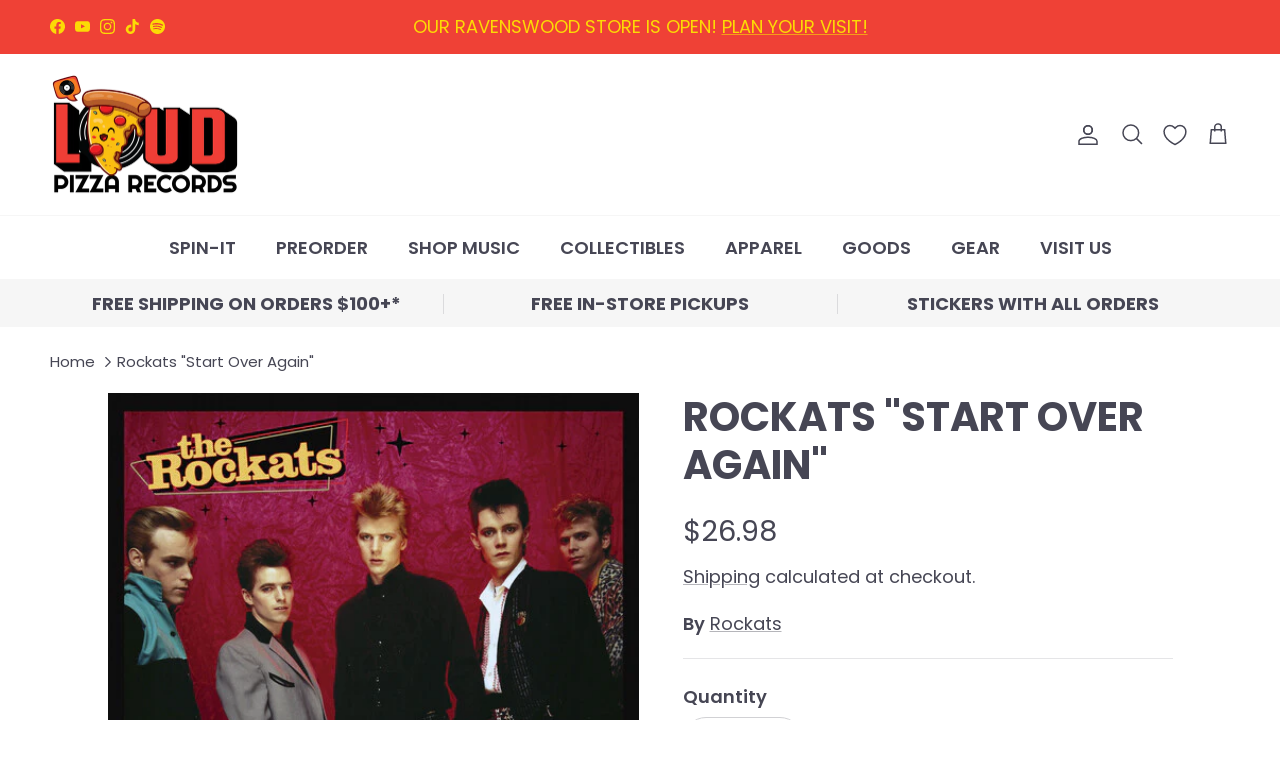

--- FILE ---
content_type: text/html; charset=utf-8
request_url: https://loudpizza.com/products/rockats-start-over-again
body_size: 51238
content:
<!doctype html>
<html class="no-js" lang="en" dir="ltr">
<head><meta charset="utf-8">
<meta name="viewport" content="width=device-width,initial-scale=1">
<title>Rockats &quot;Start Over Again&quot; &ndash; LOUD PIZZA RECORDS</title><link rel="canonical" href="https://loudpizza.com/products/rockats-start-over-again"><link rel="icon" href="//loudpizza.com/cdn/shop/files/elvis-favicon.png?crop=center&height=48&v=1762277736&width=48" type="image/png">
  <link rel="apple-touch-icon" href="//loudpizza.com/cdn/shop/files/elvis-favicon.png?crop=center&height=180&v=1762277736&width=180"><meta name="description" content="Rockabilly pioneers, who influenced The Stray Cats&#39; Brian Setzer, return with their first new album in 8 years! The Rockats set the standard for rockabilly revivalism in the &#39;80s, scoring an MTV hit in 1984 with &quot;Make That Move,&quot; and landing suport slots on tours by everyone from David Bowie to Thin Lizzy and Tina Turn"><meta property="og:site_name" content="LOUD PIZZA RECORDS">
<meta property="og:url" content="https://loudpizza.com/products/rockats-start-over-again">
<meta property="og:title" content="Rockats &quot;Start Over Again&quot;">
<meta property="og:type" content="product">
<meta property="og:description" content="Rockabilly pioneers, who influenced The Stray Cats&#39; Brian Setzer, return with their first new album in 8 years! The Rockats set the standard for rockabilly revivalism in the &#39;80s, scoring an MTV hit in 1984 with &quot;Make That Move,&quot; and landing suport slots on tours by everyone from David Bowie to Thin Lizzy and Tina Turn"><meta property="og:image" content="http://loudpizza.com/cdn/shop/products/4112250-2851794.jpg?crop=center&height=1200&v=1656877990&width=1200">
  <meta property="og:image:secure_url" content="https://loudpizza.com/cdn/shop/products/4112250-2851794.jpg?crop=center&height=1200&v=1656877990&width=1200">
  <meta property="og:image:width" content="500">
  <meta property="og:image:height" content="500"><meta property="og:price:amount" content="26.98">
  <meta property="og:price:currency" content="USD"><meta name="twitter:card" content="summary_large_image">
<meta name="twitter:title" content="Rockats &quot;Start Over Again&quot;">
<meta name="twitter:description" content="Rockabilly pioneers, who influenced The Stray Cats&#39; Brian Setzer, return with their first new album in 8 years! The Rockats set the standard for rockabilly revivalism in the &#39;80s, scoring an MTV hit in 1984 with &quot;Make That Move,&quot; and landing suport slots on tours by everyone from David Bowie to Thin Lizzy and Tina Turn">
<style>@font-face {
  font-family: Poppins;
  font-weight: 400;
  font-style: normal;
  font-display: fallback;
  src: url("//loudpizza.com/cdn/fonts/poppins/poppins_n4.0ba78fa5af9b0e1a374041b3ceaadf0a43b41362.woff2") format("woff2"),
       url("//loudpizza.com/cdn/fonts/poppins/poppins_n4.214741a72ff2596839fc9760ee7a770386cf16ca.woff") format("woff");
}
@font-face {
  font-family: Poppins;
  font-weight: 700;
  font-style: normal;
  font-display: fallback;
  src: url("//loudpizza.com/cdn/fonts/poppins/poppins_n7.56758dcf284489feb014a026f3727f2f20a54626.woff2") format("woff2"),
       url("//loudpizza.com/cdn/fonts/poppins/poppins_n7.f34f55d9b3d3205d2cd6f64955ff4b36f0cfd8da.woff") format("woff");
}
@font-face {
  font-family: Poppins;
  font-weight: 500;
  font-style: normal;
  font-display: fallback;
  src: url("//loudpizza.com/cdn/fonts/poppins/poppins_n5.ad5b4b72b59a00358afc706450c864c3c8323842.woff2") format("woff2"),
       url("//loudpizza.com/cdn/fonts/poppins/poppins_n5.33757fdf985af2d24b32fcd84c9a09224d4b2c39.woff") format("woff");
}
@font-face {
  font-family: Poppins;
  font-weight: 400;
  font-style: italic;
  font-display: fallback;
  src: url("//loudpizza.com/cdn/fonts/poppins/poppins_i4.846ad1e22474f856bd6b81ba4585a60799a9f5d2.woff2") format("woff2"),
       url("//loudpizza.com/cdn/fonts/poppins/poppins_i4.56b43284e8b52fc64c1fd271f289a39e8477e9ec.woff") format("woff");
}
@font-face {
  font-family: Poppins;
  font-weight: 700;
  font-style: italic;
  font-display: fallback;
  src: url("//loudpizza.com/cdn/fonts/poppins/poppins_i7.42fd71da11e9d101e1e6c7932199f925f9eea42d.woff2") format("woff2"),
       url("//loudpizza.com/cdn/fonts/poppins/poppins_i7.ec8499dbd7616004e21155106d13837fff4cf556.woff") format("woff");
}
@font-face {
  font-family: Poppins;
  font-weight: 700;
  font-style: normal;
  font-display: fallback;
  src: url("//loudpizza.com/cdn/fonts/poppins/poppins_n7.56758dcf284489feb014a026f3727f2f20a54626.woff2") format("woff2"),
       url("//loudpizza.com/cdn/fonts/poppins/poppins_n7.f34f55d9b3d3205d2cd6f64955ff4b36f0cfd8da.woff") format("woff");
}
@font-face {
  font-family: Poppins;
  font-weight: 700;
  font-style: normal;
  font-display: fallback;
  src: url("//loudpizza.com/cdn/fonts/poppins/poppins_n7.56758dcf284489feb014a026f3727f2f20a54626.woff2") format("woff2"),
       url("//loudpizza.com/cdn/fonts/poppins/poppins_n7.f34f55d9b3d3205d2cd6f64955ff4b36f0cfd8da.woff") format("woff");
}
@font-face {
  font-family: Poppins;
  font-weight: 600;
  font-style: normal;
  font-display: fallback;
  src: url("//loudpizza.com/cdn/fonts/poppins/poppins_n6.aa29d4918bc243723d56b59572e18228ed0786f6.woff2") format("woff2"),
       url("//loudpizza.com/cdn/fonts/poppins/poppins_n6.5f815d845fe073750885d5b7e619ee00e8111208.woff") format("woff");
}
@font-face {
  font-family: Poppins;
  font-weight: 600;
  font-style: normal;
  font-display: fallback;
  src: url("//loudpizza.com/cdn/fonts/poppins/poppins_n6.aa29d4918bc243723d56b59572e18228ed0786f6.woff2") format("woff2"),
       url("//loudpizza.com/cdn/fonts/poppins/poppins_n6.5f815d845fe073750885d5b7e619ee00e8111208.woff") format("woff");
}
:root {
  --page-container-width:          1480px;
  --reading-container-width:       720px;
  --divider-opacity:               0.14;
  --gutter-large:                  30px;
  --gutter-desktop:                20px;
  --gutter-mobile:                 16px;
  --section-padding:               50px;
  --larger-section-padding:        80px;
  --larger-section-padding-mobile: 60px;
  --largest-section-padding:       110px;
  --aos-animate-duration:          0.6s;

  --base-font-family:              Poppins, sans-serif;
  --base-font-weight:              400;
  --base-font-style:               normal;
  --heading-font-family:           Poppins, sans-serif;
  --heading-font-weight:           700;
  --heading-font-style:            normal;
  --heading-font-letter-spacing:   normal;
  --logo-font-family:              Poppins, sans-serif;
  --logo-font-weight:              700;
  --logo-font-style:               normal;
  --nav-font-family:               Poppins, sans-serif;
  --nav-font-weight:               600;
  --nav-font-style:                normal;

  --base-text-size:18px;
  --base-line-height:              1.6;
  --input-text-size:18px;
  --smaller-text-size-1:14px;
  --smaller-text-size-2:16px;
  --smaller-text-size-3:15px;
  --smaller-text-size-4:14px;
  --larger-text-size:40px;
  --super-large-text-size:70px;
  --super-large-mobile-text-size:32px;
  --larger-mobile-text-size:32px;
  --logo-text-size:24px;--btn-letter-spacing: 0.08em;
    --btn-text-transform: uppercase;
    --button-text-size: 16px;
    --quickbuy-button-text-size: 13;
    --small-feature-link-font-size: 0.75em;
    --input-btn-padding-top: 1.2em;
    --input-btn-padding-bottom: 1.2em;--heading-text-transform:uppercase;
  --nav-text-size:                      18px;
  --mobile-menu-font-weight:            600;

  --body-bg-color:                      255 255 255;
  --bg-color:                           255 255 255;
  --body-text-color:                    70 70 84;
  --text-color:                         70 70 84;

  --header-text-col:                    #464654;--header-text-hover-col:             var(--main-nav-link-hover-col);--header-bg-col:                     #ffffff;
  --heading-color:                     70 70 84;
  --body-heading-color:                70 70 84;
  --heading-divider-col:               #f6f6f6;

  --logo-col:                          #464654;
  --main-nav-bg:                       #ffffff;
  --main-nav-link-col:                 #464654;
  --main-nav-link-hover-col:           #ef4136;
  --main-nav-link-featured-col:        #ef4136;

  --link-color:                        70 70 84;
  --body-link-color:                   70 70 84;

  --btn-bg-color:                        239 65 54;
  --btn-bg-hover-color:                  245 126 34;
  --btn-border-color:                    239 65 54;
  --btn-border-hover-color:              245 126 34;
  --btn-text-color:                      255 255 255;
  --btn-text-hover-color:                255 255 255;--btn-alt-bg-color:                    239 65 54;
  --btn-alt-text-color:                  252 218 5;
  --btn-alt-border-color:                252 218 5;
  --btn-alt-border-hover-color:          252 218 5;--btn-ter-bg-color:                    235 235 235;
  --btn-ter-text-color:                  24 24 28;
  --btn-ter-bg-hover-color:              239 65 54;
  --btn-ter-text-hover-color:            255 255 255;--btn-border-radius: 1.8em;
    --btn-inspired-border-radius: 3px;--color-scheme-default:                             #ffffff;
  --color-scheme-default-color:                       255 255 255;
  --color-scheme-default-text-color:                  70 70 84;
  --color-scheme-default-head-color:                  70 70 84;
  --color-scheme-default-link-color:                  70 70 84;
  --color-scheme-default-btn-text-color:              255 255 255;
  --color-scheme-default-btn-text-hover-color:        255 255 255;
  --color-scheme-default-btn-bg-color:                239 65 54;
  --color-scheme-default-btn-bg-hover-color:          245 126 34;
  --color-scheme-default-btn-border-color:            239 65 54;
  --color-scheme-default-btn-border-hover-color:      245 126 34;
  --color-scheme-default-btn-alt-text-color:          252 218 5;
  --color-scheme-default-btn-alt-bg-color:            239 65 54;
  --color-scheme-default-btn-alt-border-color:        252 218 5;
  --color-scheme-default-btn-alt-border-hover-color:  252 218 5;

  --color-scheme-1:                             #ef4136;
  --color-scheme-1-color:                       239 65 54;
  --color-scheme-1-text-color:                  252 218 5;
  --color-scheme-1-head-color:                  252 218 5;
  --color-scheme-1-link-color:                  252 218 5;
  --color-scheme-1-btn-text-color:              246 246 246;
  --color-scheme-1-btn-text-hover-color:        246 246 246;
  --color-scheme-1-btn-bg-color:                70 70 84;
  --color-scheme-1-btn-bg-hover-color:          252 218 5;
  --color-scheme-1-btn-border-color:            70 70 84;
  --color-scheme-1-btn-border-hover-color:      252 218 5;
  --color-scheme-1-btn-alt-text-color:          70 70 84;
  --color-scheme-1-btn-alt-bg-color:            255 255 255;
  --color-scheme-1-btn-alt-border-color:        70 70 84;
  --color-scheme-1-btn-alt-border-hover-color:  70 70 84;

  --color-scheme-2:                             #fcda05;
  --color-scheme-2-color:                       252 218 5;
  --color-scheme-2-text-color:                  70 70 84;
  --color-scheme-2-head-color:                  70 70 84;
  --color-scheme-2-link-color:                  70 70 84;
  --color-scheme-2-btn-text-color:              255 255 255;
  --color-scheme-2-btn-text-hover-color:        255 255 255;
  --color-scheme-2-btn-bg-color:                70 70 84;
  --color-scheme-2-btn-bg-hover-color:          109 113 117;
  --color-scheme-2-btn-border-color:            70 70 84;
  --color-scheme-2-btn-border-hover-color:      109 113 117;
  --color-scheme-2-btn-alt-text-color:          70 70 84;
  --color-scheme-2-btn-alt-bg-color:            255 255 255;
  --color-scheme-2-btn-alt-border-color:        70 70 84;
  --color-scheme-2-btn-alt-border-hover-color:  70 70 84;

  /* Shop Pay payment terms */
  --payment-terms-background-color:    #ffffff;--quickbuy-bg: 239 65 54;--body-input-background-color:       rgb(var(--body-bg-color));
  --input-background-color:            rgb(var(--body-bg-color));
  --body-input-text-color:             var(--body-text-color);
  --input-text-color:                  var(--body-text-color);
  --body-input-border-color:           rgb(209, 209, 212);
  --input-border-color:                rgb(209, 209, 212);
  --input-border-color-hover:          rgb(153, 153, 161);
  --input-border-color-active:         rgb(70, 70, 84);

  --swatch-cross-svg:                  url("data:image/svg+xml,%3Csvg xmlns='http://www.w3.org/2000/svg' width='240' height='240' viewBox='0 0 24 24' fill='none' stroke='rgb(209, 209, 212)' stroke-width='0.09' preserveAspectRatio='none' %3E%3Cline x1='24' y1='0' x2='0' y2='24'%3E%3C/line%3E%3C/svg%3E");
  --swatch-cross-hover:                url("data:image/svg+xml,%3Csvg xmlns='http://www.w3.org/2000/svg' width='240' height='240' viewBox='0 0 24 24' fill='none' stroke='rgb(153, 153, 161)' stroke-width='0.09' preserveAspectRatio='none' %3E%3Cline x1='24' y1='0' x2='0' y2='24'%3E%3C/line%3E%3C/svg%3E");
  --swatch-cross-active:               url("data:image/svg+xml,%3Csvg xmlns='http://www.w3.org/2000/svg' width='240' height='240' viewBox='0 0 24 24' fill='none' stroke='rgb(70, 70, 84)' stroke-width='0.09' preserveAspectRatio='none' %3E%3Cline x1='24' y1='0' x2='0' y2='24'%3E%3C/line%3E%3C/svg%3E");

  --footer-divider-col:                #375528;
  --footer-text-col:                   55 85 40;
  --footer-heading-col:                55 85 40;
  --footer-bg-col:                     140 198 63;--product-label-overlay-justify: flex-start;--product-label-overlay-align: flex-start;--product-label-overlay-reduction-text:   #ef4136;
  --product-label-overlay-reduction-bg:     #ffffff;
  --product-label-overlay-reduction-text-weight: 600;
  --product-label-overlay-stock-text:       #f57e22;
  --product-label-overlay-stock-bg:         #ffffff;
  --product-label-overlay-new-text:         #fcda05;
  --product-label-overlay-new-bg:           #ef4136;
  --product-label-overlay-meta-text:        #ffffff;
  --product-label-overlay-meta-bg:          #464654;
  --product-label-sale-text:                #ef4136;
  --product-label-sold-text:                #ff9441;
  --product-label-preorder-text:            #52c6ee;

  --product-block-crop-align:               center;

  
  --product-block-price-align:              center;
  --product-block-price-item-margin-start:  .25rem;
  --product-block-price-item-margin-end:    .25rem;
  

  

  --collection-block-image-position:   center center;

  --swatch-picker-image-size:          60px;
  --swatch-crop-align:                 center center;

  --image-overlay-text-color:          246 246 246;--image-overlay-bg:                  rgba(70, 70, 84, 0.1);
  --image-overlay-shadow-start:        rgb(0 0 0 / 0.15);
  --image-overlay-box-opacity:         1.0;--product-inventory-ok-box-color:            #8cc63f;
  --product-inventory-ok-text-color:           #fcda05;
  --product-inventory-ok-icon-box-fill-color:  none;
  --product-inventory-low-box-color:           #f57e22;
  --product-inventory-low-text-color:          #fcda05;
  --product-inventory-low-icon-box-fill-color: none;
  --product-inventory-low-text-color-channels: 252, 218, 5;
  --product-inventory-ok-text-color-channels:  252, 218, 5;

  --rating-star-color: 252 218 5;--overlay-align-left: start;
    --overlay-align-right: end;}html[dir=rtl] {
  --overlay-right-text-m-left: 0;
  --overlay-right-text-m-right: auto;
  --overlay-left-shadow-left-left: 15%;
  --overlay-left-shadow-left-right: -50%;
  --overlay-left-shadow-right-left: -85%;
  --overlay-left-shadow-right-right: 0;
}.image-overlay--bg-box .text-overlay .text-overlay__text {
    --image-overlay-box-bg: 255 255 255;
    --heading-color: var(--body-heading-color);
    --text-color: var(--body-text-color);
    --link-color: var(--body-link-color);
  }::selection {
    background: rgb(var(--body-heading-color));
    color: rgb(var(--body-bg-color));
  }
  ::-moz-selection {
    background: rgb(var(--body-heading-color));
    color: rgb(var(--body-bg-color));
  }.use-color-scheme--default {
  --product-label-sale-text:           #ef4136;
  --product-label-sold-text:           #ff9441;
  --product-label-preorder-text:       #52c6ee;
  --input-background-color:            rgb(var(--body-bg-color));
  --input-text-color:                  var(--body-input-text-color);
  --input-border-color:                rgb(209, 209, 212);
  --input-border-color-hover:          rgb(153, 153, 161);
  --input-border-color-active:         rgb(70, 70, 84);
}</style>

  <link href="//loudpizza.com/cdn/shop/t/34/assets/main.css?v=59812818702299870031761072890" rel="stylesheet" type="text/css" media="all" />
<link rel="preload" as="font" href="//loudpizza.com/cdn/fonts/poppins/poppins_n4.0ba78fa5af9b0e1a374041b3ceaadf0a43b41362.woff2" type="font/woff2" crossorigin><link rel="preload" as="font" href="//loudpizza.com/cdn/fonts/poppins/poppins_n7.56758dcf284489feb014a026f3727f2f20a54626.woff2" type="font/woff2" crossorigin><script>
    document.documentElement.className = document.documentElement.className.replace('no-js', 'js');

    window.theme = {
      info: {
        name: 'Symmetry',
        version: '8.1.0'
      },
      device: {
        hasTouch: window.matchMedia('(any-pointer: coarse)').matches,
        hasHover: window.matchMedia('(hover: hover)').matches
      },
      mediaQueries: {
        md: '(min-width: 768px)',
        productMediaCarouselBreak: '(min-width: 1041px)'
      },
      routes: {
        base: 'https://loudpizza.com',
        cart: '/cart',
        cartAdd: '/cart/add.js',
        cartUpdate: '/cart/update.js',
        predictiveSearch: '/search/suggest'
      },
      strings: {
        cartTermsConfirmation: "You must agree that you read and agree to the terms and conditions before continuing.",
        cartItemsQuantityError: "You can only add [QUANTITY] of this item to your cart.",
        generalSearchViewAll: "View all search results",
        noStock: "Sold out",
        noVariant: "Unavailable",
        productsProductChooseA: "Choose a",
        generalSearchPages: "Pages",
        generalSearchNoResultsWithoutTerms: "Sorry, we couldnʼt find any results",
        shippingCalculator: {
          singleRate: "There is one shipping rate for this destination:",
          multipleRates: "There are multiple shipping rates for this destination:",
          noRates: "We do not ship to this destination."
        },
        regularPrice: "Regular price",
        salePrice: "Sale price"
      },
      settings: {
        moneyWithCurrencyFormat: "${{amount}} USD",
        cartType: "page",
        afterAddToCart: "drawer",
        quickbuyStyle: "off",
        externalLinksNewTab: true,
        internalLinksSmoothScroll: true
      }
    }

    theme.inlineNavigationCheck = function() {
      var pageHeader = document.querySelector('.pageheader'),
          inlineNavContainer = pageHeader.querySelector('.logo-area__left__inner'),
          inlineNav = inlineNavContainer.querySelector('.navigation--left');
      if (inlineNav && getComputedStyle(inlineNav).display != 'none') {
        var inlineMenuCentered = document.querySelector('.pageheader--layout-inline-menu-center'),
            logoContainer = document.querySelector('.logo-area__middle__inner');
        if(inlineMenuCentered) {
          var rightWidth = document.querySelector('.logo-area__right__inner').clientWidth,
              middleWidth = logoContainer.clientWidth,
              logoArea = document.querySelector('.logo-area'),
              computedLogoAreaStyle = getComputedStyle(logoArea),
              logoAreaInnerWidth = logoArea.clientWidth - Math.ceil(parseFloat(computedLogoAreaStyle.paddingLeft)) - Math.ceil(parseFloat(computedLogoAreaStyle.paddingRight)),
              availableNavWidth = logoAreaInnerWidth - Math.max(rightWidth, middleWidth) * 2 - 40;
          inlineNavContainer.style.maxWidth = availableNavWidth + 'px';
        }

        var firstInlineNavLink = inlineNav.querySelector('.navigation__item:first-child'),
            lastInlineNavLink = inlineNav.querySelector('.navigation__item:last-child');
        if (lastInlineNavLink) {
          var inlineNavWidth = null;
          if(document.querySelector('html[dir=rtl]')) {
            inlineNavWidth = firstInlineNavLink.offsetLeft - lastInlineNavLink.offsetLeft + firstInlineNavLink.offsetWidth;
          } else {
            inlineNavWidth = lastInlineNavLink.offsetLeft - firstInlineNavLink.offsetLeft + lastInlineNavLink.offsetWidth;
          }
          if (inlineNavContainer.offsetWidth >= inlineNavWidth) {
            pageHeader.classList.add('pageheader--layout-inline-permitted');
            var tallLogo = logoContainer.clientHeight > lastInlineNavLink.clientHeight + 20;
            if (tallLogo) {
              inlineNav.classList.add('navigation--tight-underline');
            } else {
              inlineNav.classList.remove('navigation--tight-underline');
            }
          } else {
            pageHeader.classList.remove('pageheader--layout-inline-permitted');
          }
        }
      }
    };

    theme.setInitialHeaderHeightProperty = () => {
      const section = document.querySelector('.section-header');
      if (section) {
        document.documentElement.style.setProperty('--theme-header-height', Math.ceil(section.clientHeight) + 'px');
      }
    };
  </script>

  <script src="//loudpizza.com/cdn/shop/t/34/assets/main.js?v=117527606522457621901761072890" defer></script>
    <script src="//loudpizza.com/cdn/shop/t/34/assets/animate-on-scroll.js?v=15249566486942820451761072890" defer></script>
    <link href="//loudpizza.com/cdn/shop/t/34/assets/animate-on-scroll.css?v=135962721104954213331761072890" rel="stylesheet" type="text/css" media="all" />
  

  <script>window.performance && window.performance.mark && window.performance.mark('shopify.content_for_header.start');</script><meta name="facebook-domain-verification" content="4ngxev92yvxs38o4k7ll1x941on0if">
<meta name="facebook-domain-verification" content="9p4s78pw4r4fo0v929yoe8nhs1ekub">
<meta name="google-site-verification" content="9TOwzc3PqF0bESSQFjXuVJnulG-2cPHKjaiBvbUuOjc">
<meta id="shopify-digital-wallet" name="shopify-digital-wallet" content="/62865506520/digital_wallets/dialog">
<meta name="shopify-checkout-api-token" content="57be729cdaebe59470ebe05dc5be2db7">
<link rel="alternate" hreflang="x-default" href="https://loudpizza.com/products/rockats-start-over-again">
<link rel="alternate" hreflang="en" href="https://loudpizza.com/products/rockats-start-over-again">
<link rel="alternate" hreflang="en-AU" href="https://loudpizza.com/en-au/products/rockats-start-over-again">
<link rel="alternate" hreflang="en-DK" href="https://loudpizza.com/en-dk/products/rockats-start-over-again">
<link rel="alternate" hreflang="en-FR" href="https://loudpizza.com/en-fr/products/rockats-start-over-again">
<link rel="alternate" hreflang="en-DE" href="https://loudpizza.com/en-de/products/rockats-start-over-again">
<link rel="alternate" hreflang="en-IT" href="https://loudpizza.com/en-it/products/rockats-start-over-again">
<link rel="alternate" hreflang="en-NO" href="https://loudpizza.com/en-no/products/rockats-start-over-again">
<link rel="alternate" type="application/json+oembed" href="https://loudpizza.com/products/rockats-start-over-again.oembed">
<script async="async" src="/checkouts/internal/preloads.js?locale=en-US"></script>
<link rel="preconnect" href="https://shop.app" crossorigin="anonymous">
<script async="async" src="https://shop.app/checkouts/internal/preloads.js?locale=en-US&shop_id=62865506520" crossorigin="anonymous"></script>
<script id="shopify-features" type="application/json">{"accessToken":"57be729cdaebe59470ebe05dc5be2db7","betas":["rich-media-storefront-analytics"],"domain":"loudpizza.com","predictiveSearch":true,"shopId":62865506520,"locale":"en"}</script>
<script>var Shopify = Shopify || {};
Shopify.shop = "loud-pizza.myshopify.com";
Shopify.locale = "en";
Shopify.currency = {"active":"USD","rate":"1.0"};
Shopify.country = "US";
Shopify.theme = {"name":"Duke (11\/2025)","id":154925760728,"schema_name":"Symmetry","schema_version":"8.1.0","theme_store_id":568,"role":"main"};
Shopify.theme.handle = "null";
Shopify.theme.style = {"id":null,"handle":null};
Shopify.cdnHost = "loudpizza.com/cdn";
Shopify.routes = Shopify.routes || {};
Shopify.routes.root = "/";</script>
<script type="module">!function(o){(o.Shopify=o.Shopify||{}).modules=!0}(window);</script>
<script>!function(o){function n(){var o=[];function n(){o.push(Array.prototype.slice.apply(arguments))}return n.q=o,n}var t=o.Shopify=o.Shopify||{};t.loadFeatures=n(),t.autoloadFeatures=n()}(window);</script>
<script>
  window.ShopifyPay = window.ShopifyPay || {};
  window.ShopifyPay.apiHost = "shop.app\/pay";
  window.ShopifyPay.redirectState = null;
</script>
<script id="shop-js-analytics" type="application/json">{"pageType":"product"}</script>
<script defer="defer" async type="module" src="//loudpizza.com/cdn/shopifycloud/shop-js/modules/v2/client.init-shop-cart-sync_C5BV16lS.en.esm.js"></script>
<script defer="defer" async type="module" src="//loudpizza.com/cdn/shopifycloud/shop-js/modules/v2/chunk.common_CygWptCX.esm.js"></script>
<script type="module">
  await import("//loudpizza.com/cdn/shopifycloud/shop-js/modules/v2/client.init-shop-cart-sync_C5BV16lS.en.esm.js");
await import("//loudpizza.com/cdn/shopifycloud/shop-js/modules/v2/chunk.common_CygWptCX.esm.js");

  window.Shopify.SignInWithShop?.initShopCartSync?.({"fedCMEnabled":true,"windoidEnabled":true});

</script>
<script>
  window.Shopify = window.Shopify || {};
  if (!window.Shopify.featureAssets) window.Shopify.featureAssets = {};
  window.Shopify.featureAssets['shop-js'] = {"shop-cart-sync":["modules/v2/client.shop-cart-sync_ZFArdW7E.en.esm.js","modules/v2/chunk.common_CygWptCX.esm.js"],"init-fed-cm":["modules/v2/client.init-fed-cm_CmiC4vf6.en.esm.js","modules/v2/chunk.common_CygWptCX.esm.js"],"shop-button":["modules/v2/client.shop-button_tlx5R9nI.en.esm.js","modules/v2/chunk.common_CygWptCX.esm.js"],"shop-cash-offers":["modules/v2/client.shop-cash-offers_DOA2yAJr.en.esm.js","modules/v2/chunk.common_CygWptCX.esm.js","modules/v2/chunk.modal_D71HUcav.esm.js"],"init-windoid":["modules/v2/client.init-windoid_sURxWdc1.en.esm.js","modules/v2/chunk.common_CygWptCX.esm.js"],"shop-toast-manager":["modules/v2/client.shop-toast-manager_ClPi3nE9.en.esm.js","modules/v2/chunk.common_CygWptCX.esm.js"],"init-shop-email-lookup-coordinator":["modules/v2/client.init-shop-email-lookup-coordinator_B8hsDcYM.en.esm.js","modules/v2/chunk.common_CygWptCX.esm.js"],"init-shop-cart-sync":["modules/v2/client.init-shop-cart-sync_C5BV16lS.en.esm.js","modules/v2/chunk.common_CygWptCX.esm.js"],"avatar":["modules/v2/client.avatar_BTnouDA3.en.esm.js"],"pay-button":["modules/v2/client.pay-button_FdsNuTd3.en.esm.js","modules/v2/chunk.common_CygWptCX.esm.js"],"init-customer-accounts":["modules/v2/client.init-customer-accounts_DxDtT_ad.en.esm.js","modules/v2/client.shop-login-button_C5VAVYt1.en.esm.js","modules/v2/chunk.common_CygWptCX.esm.js","modules/v2/chunk.modal_D71HUcav.esm.js"],"init-shop-for-new-customer-accounts":["modules/v2/client.init-shop-for-new-customer-accounts_ChsxoAhi.en.esm.js","modules/v2/client.shop-login-button_C5VAVYt1.en.esm.js","modules/v2/chunk.common_CygWptCX.esm.js","modules/v2/chunk.modal_D71HUcav.esm.js"],"shop-login-button":["modules/v2/client.shop-login-button_C5VAVYt1.en.esm.js","modules/v2/chunk.common_CygWptCX.esm.js","modules/v2/chunk.modal_D71HUcav.esm.js"],"init-customer-accounts-sign-up":["modules/v2/client.init-customer-accounts-sign-up_CPSyQ0Tj.en.esm.js","modules/v2/client.shop-login-button_C5VAVYt1.en.esm.js","modules/v2/chunk.common_CygWptCX.esm.js","modules/v2/chunk.modal_D71HUcav.esm.js"],"shop-follow-button":["modules/v2/client.shop-follow-button_Cva4Ekp9.en.esm.js","modules/v2/chunk.common_CygWptCX.esm.js","modules/v2/chunk.modal_D71HUcav.esm.js"],"checkout-modal":["modules/v2/client.checkout-modal_BPM8l0SH.en.esm.js","modules/v2/chunk.common_CygWptCX.esm.js","modules/v2/chunk.modal_D71HUcav.esm.js"],"lead-capture":["modules/v2/client.lead-capture_Bi8yE_yS.en.esm.js","modules/v2/chunk.common_CygWptCX.esm.js","modules/v2/chunk.modal_D71HUcav.esm.js"],"shop-login":["modules/v2/client.shop-login_D6lNrXab.en.esm.js","modules/v2/chunk.common_CygWptCX.esm.js","modules/v2/chunk.modal_D71HUcav.esm.js"],"payment-terms":["modules/v2/client.payment-terms_CZxnsJam.en.esm.js","modules/v2/chunk.common_CygWptCX.esm.js","modules/v2/chunk.modal_D71HUcav.esm.js"]};
</script>
<script>(function() {
  var isLoaded = false;
  function asyncLoad() {
    if (isLoaded) return;
    isLoaded = true;
    var urls = ["https:\/\/cdn.snippet.protectcommerce.com\/shopify\/widget-protect.js?api-key=826F9D542E905349D8B7\u0026shop=loud-pizza.myshopify.com"];
    for (var i = 0; i < urls.length; i++) {
      var s = document.createElement('script');
      s.type = 'text/javascript';
      s.async = true;
      s.src = urls[i];
      var x = document.getElementsByTagName('script')[0];
      x.parentNode.insertBefore(s, x);
    }
  };
  if(window.attachEvent) {
    window.attachEvent('onload', asyncLoad);
  } else {
    window.addEventListener('load', asyncLoad, false);
  }
})();</script>
<script id="__st">var __st={"a":62865506520,"offset":-21600,"reqid":"955c37dd-10f0-4612-ab0a-36d69c2884af-1768779971","pageurl":"loudpizza.com\/products\/rockats-start-over-again","u":"b6f514c518f6","p":"product","rtyp":"product","rid":7736108122328};</script>
<script>window.ShopifyPaypalV4VisibilityTracking = true;</script>
<script id="captcha-bootstrap">!function(){'use strict';const t='contact',e='account',n='new_comment',o=[[t,t],['blogs',n],['comments',n],[t,'customer']],c=[[e,'customer_login'],[e,'guest_login'],[e,'recover_customer_password'],[e,'create_customer']],r=t=>t.map((([t,e])=>`form[action*='/${t}']:not([data-nocaptcha='true']) input[name='form_type'][value='${e}']`)).join(','),a=t=>()=>t?[...document.querySelectorAll(t)].map((t=>t.form)):[];function s(){const t=[...o],e=r(t);return a(e)}const i='password',u='form_key',d=['recaptcha-v3-token','g-recaptcha-response','h-captcha-response',i],f=()=>{try{return window.sessionStorage}catch{return}},m='__shopify_v',_=t=>t.elements[u];function p(t,e,n=!1){try{const o=window.sessionStorage,c=JSON.parse(o.getItem(e)),{data:r}=function(t){const{data:e,action:n}=t;return t[m]||n?{data:e,action:n}:{data:t,action:n}}(c);for(const[e,n]of Object.entries(r))t.elements[e]&&(t.elements[e].value=n);n&&o.removeItem(e)}catch(o){console.error('form repopulation failed',{error:o})}}const l='form_type',E='cptcha';function T(t){t.dataset[E]=!0}const w=window,h=w.document,L='Shopify',v='ce_forms',y='captcha';let A=!1;((t,e)=>{const n=(g='f06e6c50-85a8-45c8-87d0-21a2b65856fe',I='https://cdn.shopify.com/shopifycloud/storefront-forms-hcaptcha/ce_storefront_forms_captcha_hcaptcha.v1.5.2.iife.js',D={infoText:'Protected by hCaptcha',privacyText:'Privacy',termsText:'Terms'},(t,e,n)=>{const o=w[L][v],c=o.bindForm;if(c)return c(t,g,e,D).then(n);var r;o.q.push([[t,g,e,D],n]),r=I,A||(h.body.append(Object.assign(h.createElement('script'),{id:'captcha-provider',async:!0,src:r})),A=!0)});var g,I,D;w[L]=w[L]||{},w[L][v]=w[L][v]||{},w[L][v].q=[],w[L][y]=w[L][y]||{},w[L][y].protect=function(t,e){n(t,void 0,e),T(t)},Object.freeze(w[L][y]),function(t,e,n,w,h,L){const[v,y,A,g]=function(t,e,n){const i=e?o:[],u=t?c:[],d=[...i,...u],f=r(d),m=r(i),_=r(d.filter((([t,e])=>n.includes(e))));return[a(f),a(m),a(_),s()]}(w,h,L),I=t=>{const e=t.target;return e instanceof HTMLFormElement?e:e&&e.form},D=t=>v().includes(t);t.addEventListener('submit',(t=>{const e=I(t);if(!e)return;const n=D(e)&&!e.dataset.hcaptchaBound&&!e.dataset.recaptchaBound,o=_(e),c=g().includes(e)&&(!o||!o.value);(n||c)&&t.preventDefault(),c&&!n&&(function(t){try{if(!f())return;!function(t){const e=f();if(!e)return;const n=_(t);if(!n)return;const o=n.value;o&&e.removeItem(o)}(t);const e=Array.from(Array(32),(()=>Math.random().toString(36)[2])).join('');!function(t,e){_(t)||t.append(Object.assign(document.createElement('input'),{type:'hidden',name:u})),t.elements[u].value=e}(t,e),function(t,e){const n=f();if(!n)return;const o=[...t.querySelectorAll(`input[type='${i}']`)].map((({name:t})=>t)),c=[...d,...o],r={};for(const[a,s]of new FormData(t).entries())c.includes(a)||(r[a]=s);n.setItem(e,JSON.stringify({[m]:1,action:t.action,data:r}))}(t,e)}catch(e){console.error('failed to persist form',e)}}(e),e.submit())}));const S=(t,e)=>{t&&!t.dataset[E]&&(n(t,e.some((e=>e===t))),T(t))};for(const o of['focusin','change'])t.addEventListener(o,(t=>{const e=I(t);D(e)&&S(e,y())}));const B=e.get('form_key'),M=e.get(l),P=B&&M;t.addEventListener('DOMContentLoaded',(()=>{const t=y();if(P)for(const e of t)e.elements[l].value===M&&p(e,B);[...new Set([...A(),...v().filter((t=>'true'===t.dataset.shopifyCaptcha))])].forEach((e=>S(e,t)))}))}(h,new URLSearchParams(w.location.search),n,t,e,['guest_login'])})(!0,!0)}();</script>
<script integrity="sha256-4kQ18oKyAcykRKYeNunJcIwy7WH5gtpwJnB7kiuLZ1E=" data-source-attribution="shopify.loadfeatures" defer="defer" src="//loudpizza.com/cdn/shopifycloud/storefront/assets/storefront/load_feature-a0a9edcb.js" crossorigin="anonymous"></script>
<script crossorigin="anonymous" defer="defer" src="//loudpizza.com/cdn/shopifycloud/storefront/assets/shopify_pay/storefront-65b4c6d7.js?v=20250812"></script>
<script data-source-attribution="shopify.dynamic_checkout.dynamic.init">var Shopify=Shopify||{};Shopify.PaymentButton=Shopify.PaymentButton||{isStorefrontPortableWallets:!0,init:function(){window.Shopify.PaymentButton.init=function(){};var t=document.createElement("script");t.src="https://loudpizza.com/cdn/shopifycloud/portable-wallets/latest/portable-wallets.en.js",t.type="module",document.head.appendChild(t)}};
</script>
<script data-source-attribution="shopify.dynamic_checkout.buyer_consent">
  function portableWalletsHideBuyerConsent(e){var t=document.getElementById("shopify-buyer-consent"),n=document.getElementById("shopify-subscription-policy-button");t&&n&&(t.classList.add("hidden"),t.setAttribute("aria-hidden","true"),n.removeEventListener("click",e))}function portableWalletsShowBuyerConsent(e){var t=document.getElementById("shopify-buyer-consent"),n=document.getElementById("shopify-subscription-policy-button");t&&n&&(t.classList.remove("hidden"),t.removeAttribute("aria-hidden"),n.addEventListener("click",e))}window.Shopify?.PaymentButton&&(window.Shopify.PaymentButton.hideBuyerConsent=portableWalletsHideBuyerConsent,window.Shopify.PaymentButton.showBuyerConsent=portableWalletsShowBuyerConsent);
</script>
<script>
  function portableWalletsCleanup(e){e&&e.src&&console.error("Failed to load portable wallets script "+e.src);var t=document.querySelectorAll("shopify-accelerated-checkout .shopify-payment-button__skeleton, shopify-accelerated-checkout-cart .wallet-cart-button__skeleton"),e=document.getElementById("shopify-buyer-consent");for(let e=0;e<t.length;e++)t[e].remove();e&&e.remove()}function portableWalletsNotLoadedAsModule(e){e instanceof ErrorEvent&&"string"==typeof e.message&&e.message.includes("import.meta")&&"string"==typeof e.filename&&e.filename.includes("portable-wallets")&&(window.removeEventListener("error",portableWalletsNotLoadedAsModule),window.Shopify.PaymentButton.failedToLoad=e,"loading"===document.readyState?document.addEventListener("DOMContentLoaded",window.Shopify.PaymentButton.init):window.Shopify.PaymentButton.init())}window.addEventListener("error",portableWalletsNotLoadedAsModule);
</script>

<script type="module" src="https://loudpizza.com/cdn/shopifycloud/portable-wallets/latest/portable-wallets.en.js" onError="portableWalletsCleanup(this)" crossorigin="anonymous"></script>
<script nomodule>
  document.addEventListener("DOMContentLoaded", portableWalletsCleanup);
</script>

<link id="shopify-accelerated-checkout-styles" rel="stylesheet" media="screen" href="https://loudpizza.com/cdn/shopifycloud/portable-wallets/latest/accelerated-checkout-backwards-compat.css" crossorigin="anonymous">
<style id="shopify-accelerated-checkout-cart">
        #shopify-buyer-consent {
  margin-top: 1em;
  display: inline-block;
  width: 100%;
}

#shopify-buyer-consent.hidden {
  display: none;
}

#shopify-subscription-policy-button {
  background: none;
  border: none;
  padding: 0;
  text-decoration: underline;
  font-size: inherit;
  cursor: pointer;
}

#shopify-subscription-policy-button::before {
  box-shadow: none;
}

      </style>
<script id="sections-script" data-sections="related-products,footer" defer="defer" src="//loudpizza.com/cdn/shop/t/34/compiled_assets/scripts.js?11771"></script>
<script>window.performance && window.performance.mark && window.performance.mark('shopify.content_for_header.end');</script>
<!-- CC Custom Head Start --><!-- CC Custom Head End --><!-- BEGIN app block: shopify://apps/kor-order-limit-quantity/blocks/app-embed/143c1e59-4c01-4de6-ad3e-90b86ada592d -->


<!-- BEGIN app snippet: mc-checkout --><script type="text/javascript">
  
  const mcLimitKORData1 = {"priority":{"default_priority":["COLLECTION_MIN_MAX","GLOBAL_LIMIT","PRODUCT_LIMIT","VARIANT_LIMIT","TAG_LIMIT"],"cart_amount":["CART_LIMIT","AMOUNT_LIMIT","TAGS_AMOUNT_LIMIT","TOTAL_WEIGHT"]},"config":{"override_amount":null},"messages":{"upper_limit_msg":"You can Purchase Max \u003cstrong\u003e{%-limit-%} \u003c\/strong\u003eQty of \u003cstrong\u003e{%-product_title-%}\u003c\/strong\u003e","lower_limit_msg":"You Need to Purchase at least \u003cstrong\u003e{%-limit-%} \u003c\/strong\u003e Qty of \u003cstrong\u003e{%-product_title-%}\u003c\/strong\u003e.","increment_limit_msg":"You can buy \u003cstrong\u003e{%-product_title-%}\u003c\/strong\u003e in multiples of \u003cstrong\u003e{%-limit-%}\u003c\/strong\u003e.","lifetime_limit_msg":"You can purchase max \u003cstrong\u003e {%-limit-%} \u003c\/strong\u003e of \u003cstrong\u003e {%-product_title-%} \u003c\/strong\u003e in lifetime"},"global":{"info":{"min_limit":1,"max_limit":3}},"products":{"info":{"8124184232152":{"purchase_limit":1,"min_purchase_limit":1,"increment_qty":null,"life_time_limit":1},"7957392687320":{"purchase_limit":1,"min_purchase_limit":1,"increment_qty":null,"life_time_limit":1},"8006189318360":{"purchase_limit":1,"min_purchase_limit":1,"increment_qty":null,"life_time_limit":1},"8006190596312":{"purchase_limit":1,"min_purchase_limit":1,"increment_qty":null,"life_time_limit":1},"8117455225048":{"purchase_limit":1,"min_purchase_limit":1,"increment_qty":null,"life_time_limit":1},"8128988381400":{"purchase_limit":1,"min_purchase_limit":1,"increment_qty":null,"life_time_limit":1},"8128988905688":{"purchase_limit":1,"min_purchase_limit":1,"increment_qty":null,"life_time_limit":1},"8236747096280":{"purchase_limit":1,"min_purchase_limit":1,"increment_qty":null,"life_time_limit":1},"8319595020504":{"purchase_limit":1,"min_purchase_limit":1,"increment_qty":null,"life_time_limit":1},"8583915929816":{"purchase_limit":1,"min_purchase_limit":1,"increment_qty":null,"life_time_limit":1},"8492447891672":{"purchase_limit":1,"min_purchase_limit":1,"increment_qty":null,"life_time_limit":1},"8684435308760":{"purchase_limit":1,"min_purchase_limit":1,"increment_qty":null,"life_time_limit":1},"8713855566040":{"purchase_limit":1,"min_purchase_limit":1,"increment_qty":null,"life_time_limit":1},"8713861824728":{"purchase_limit":1,"min_purchase_limit":1,"increment_qty":null,"life_time_limit":1},"8713862873304":{"purchase_limit":1,"min_purchase_limit":1,"increment_qty":null,"life_time_limit":1},"8713863332056":{"purchase_limit":1,"min_purchase_limit":1,"increment_qty":null,"life_time_limit":1},"8714441326808":{"purchase_limit":1,"min_purchase_limit":1,"increment_qty":null,"life_time_limit":1},"8391627604184":{"purchase_limit":1,"min_purchase_limit":1,"increment_qty":null,"life_time_limit":1},"8713902883032":{"purchase_limit":1,"min_purchase_limit":1,"increment_qty":null,"life_time_limit":1},"8786317934808":{"purchase_limit":1,"min_purchase_limit":1,"increment_qty":null,"life_time_limit":1},"8811451220184":{"purchase_limit":1,"min_purchase_limit":1,"increment_qty":null,"life_time_limit":1},"8816328605912":{"purchase_limit":1,"min_purchase_limit":1,"increment_qty":null,"life_time_limit":1},"8712549597400":{"purchase_limit":1,"min_purchase_limit":1,"increment_qty":null,"life_time_limit":1},"8820737310936":{"purchase_limit":1,"min_purchase_limit":1,"increment_qty":null,"life_time_limit":1},"8814891270360":{"purchase_limit":1,"min_purchase_limit":1,"increment_qty":null,"life_time_limit":null},"8871021347032":{"purchase_limit":1,"min_purchase_limit":1,"increment_qty":null,"life_time_limit":null},"8810191487192":{"purchase_limit":1,"min_purchase_limit":1,"increment_qty":null,"life_time_limit":1},"8810191552728":{"purchase_limit":1,"min_purchase_limit":1,"increment_qty":null,"life_time_limit":1},"8814449721560":{"purchase_limit":1,"min_purchase_limit":1,"increment_qty":null,"life_time_limit":1},"8897773469912":{"purchase_limit":1,"min_purchase_limit":1,"increment_qty":null,"life_time_limit":1},"8829047701720":{"purchase_limit":1,"min_purchase_limit":1,"increment_qty":null,"life_time_limit":1},"8875447550168":{"purchase_limit":1,"min_purchase_limit":1,"increment_qty":null,"life_time_limit":1},"8914447466712":{"purchase_limit":1,"min_purchase_limit":1,"increment_qty":null,"life_time_limit":1},"8815432106200":{"purchase_limit":1,"min_purchase_limit":1,"increment_qty":null,"life_time_limit":1},"8924086108376":{"purchase_limit":1,"min_purchase_limit":1,"increment_qty":null,"life_time_limit":1},"8929153810648":{"purchase_limit":1,"min_purchase_limit":1,"increment_qty":null,"life_time_limit":1},"8929160560856":{"purchase_limit":1,"min_purchase_limit":1,"increment_qty":null,"life_time_limit":1},"7972676403416":{"purchase_limit":1,"min_purchase_limit":1,"increment_qty":null,"life_time_limit":1},"8936708178136":{"purchase_limit":1,"min_purchase_limit":1,"increment_qty":null,"life_time_limit":1},"8936748712152":{"purchase_limit":1,"min_purchase_limit":1,"increment_qty":null,"life_time_limit":1},"8939644092632":{"purchase_limit":1,"min_purchase_limit":1,"increment_qty":null,"life_time_limit":1},"8946207097048":{"purchase_limit":1,"min_purchase_limit":1,"increment_qty":null,"life_time_limit":null},"8947269894360":{"purchase_limit":1,"min_purchase_limit":1,"increment_qty":null,"life_time_limit":1},"8901462884568":{"purchase_limit":1,"min_purchase_limit":1,"increment_qty":null,"life_time_limit":1},"8910927167704":{"purchase_limit":1,"min_purchase_limit":1,"increment_qty":null,"life_time_limit":null},"8814651048152":{"purchase_limit":1,"min_purchase_limit":1,"increment_qty":null,"life_time_limit":1},"8944349216984":{"purchase_limit":1,"min_purchase_limit":1,"increment_qty":null,"life_time_limit":1},"8944348528856":{"purchase_limit":1,"min_purchase_limit":1,"increment_qty":null,"life_time_limit":1},"8959915426008":{"purchase_limit":1,"min_purchase_limit":1,"increment_qty":null,"life_time_limit":1},"8902400147672":{"purchase_limit":1,"min_purchase_limit":1,"increment_qty":null,"life_time_limit":1},"8960559612120":{"purchase_limit":2,"min_purchase_limit":1,"increment_qty":null,"life_time_limit":1},"8897614217432":{"purchase_limit":1,"min_purchase_limit":1,"increment_qty":null,"life_time_limit":1},"8912722264280":{"purchase_limit":1,"min_purchase_limit":1,"increment_qty":null,"life_time_limit":1},"8435255541976":{"purchase_limit":1,"min_purchase_limit":1,"increment_qty":null,"life_time_limit":1},"8814891303128":{"purchase_limit":1,"min_purchase_limit":1,"increment_qty":null,"life_time_limit":1},"7662339293400":{"purchase_limit":1,"min_purchase_limit":1,"increment_qty":null,"life_time_limit":1},"8961378910424":{"purchase_limit":1,"min_purchase_limit":1,"increment_qty":null,"life_time_limit":1},"8847851946200":{"purchase_limit":1,"min_purchase_limit":1,"increment_qty":null,"life_time_limit":null},"8949632565464":{"purchase_limit":1,"min_purchase_limit":1,"increment_qty":null,"life_time_limit":null},"8956551758040":{"purchase_limit":1,"min_purchase_limit":1,"increment_qty":null,"life_time_limit":null},"8949616967896":{"purchase_limit":1,"min_purchase_limit":1,"increment_qty":null,"life_time_limit":1},"8889820905688":{"purchase_limit":1,"min_purchase_limit":1,"increment_qty":null,"life_time_limit":null},"8910306869464":{"purchase_limit":1,"min_purchase_limit":1,"increment_qty":null,"life_time_limit":null},"8737387479256":{"purchase_limit":2,"min_purchase_limit":1,"increment_qty":null,"life_time_limit":null},"8977913413848":{"purchase_limit":1,"min_purchase_limit":1,"increment_qty":null,"life_time_limit":1},"8968732442840":{"purchase_limit":1,"min_purchase_limit":1,"increment_qty":null,"life_time_limit":null},"8946211291352":{"purchase_limit":1,"min_purchase_limit":1,"increment_qty":null,"life_time_limit":null},"8981041217752":{"purchase_limit":1,"min_purchase_limit":1,"increment_qty":null,"life_time_limit":1},"8944392437976":{"purchase_limit":1,"min_purchase_limit":1,"increment_qty":null,"life_time_limit":null},"8944395976920":{"purchase_limit":1,"min_purchase_limit":1,"increment_qty":null,"life_time_limit":null},"7669630370008":{"purchase_limit":1,"min_purchase_limit":1,"increment_qty":null,"life_time_limit":null},"8985691979992":{"purchase_limit":1,"min_purchase_limit":1,"increment_qty":null,"life_time_limit":1},"8985693421784":{"purchase_limit":1,"min_purchase_limit":1,"increment_qty":null,"life_time_limit":1},"8985694011608":{"purchase_limit":1,"min_purchase_limit":1,"increment_qty":null,"life_time_limit":1},"8985694339288":{"purchase_limit":1,"min_purchase_limit":1,"increment_qty":null,"life_time_limit":1},"8985694896344":{"purchase_limit":1,"min_purchase_limit":1,"increment_qty":null,"life_time_limit":1},"8985695715544":{"purchase_limit":1,"min_purchase_limit":1,"increment_qty":null,"life_time_limit":1},"8985696764120":{"purchase_limit":1,"min_purchase_limit":1,"increment_qty":null,"life_time_limit":1},"8985697353944":{"purchase_limit":1,"min_purchase_limit":1,"increment_qty":null,"life_time_limit":1},"7985258496216":{"purchase_limit":1,"min_purchase_limit":1,"increment_qty":null,"life_time_limit":null},"8031041061080":{"purchase_limit":1,"min_purchase_limit":1,"increment_qty":null,"life_time_limit":null},"8986047742168":{"purchase_limit":1,"min_purchase_limit":1,"increment_qty":null,"life_time_limit":null},"8977793319128":{"purchase_limit":1,"min_purchase_limit":1,"increment_qty":null,"life_time_limit":null},"8521841770712":{"purchase_limit":1,"min_purchase_limit":1,"increment_qty":null,"life_time_limit":null},"8692406550744":{"purchase_limit":1,"min_purchase_limit":1,"increment_qty":null,"life_time_limit":null},"8712520335576":{"purchase_limit":1,"min_purchase_limit":1,"increment_qty":null,"life_time_limit":null},"8994101067992":{"purchase_limit":1,"min_purchase_limit":1,"increment_qty":null,"life_time_limit":1},"8994101690584":{"purchase_limit":1,"min_purchase_limit":1,"increment_qty":null,"life_time_limit":1},"8994102116568":{"purchase_limit":1,"min_purchase_limit":1,"increment_qty":null,"life_time_limit":1},"9020658778328":{"purchase_limit":1,"min_purchase_limit":1,"increment_qty":null,"life_time_limit":1},"9020709994712":{"purchase_limit":2,"min_purchase_limit":1,"increment_qty":null,"life_time_limit":null},"9020710715608":{"purchase_limit":2,"min_purchase_limit":1,"increment_qty":null,"life_time_limit":null},"9020711764184":{"purchase_limit":2,"min_purchase_limit":1,"increment_qty":null,"life_time_limit":null},"9022638358744":{"purchase_limit":1,"min_purchase_limit":1,"increment_qty":null,"life_time_limit":1},"9023487279320":{"purchase_limit":1,"min_purchase_limit":1,"increment_qty":null,"life_time_limit":null},"9023734186200":{"purchase_limit":1,"min_purchase_limit":1,"increment_qty":null,"life_time_limit":1},"8986073530584":{"purchase_limit":1,"min_purchase_limit":1,"increment_qty":null,"life_time_limit":null},"8966202458328":{"purchase_limit":1,"min_purchase_limit":1,"increment_qty":null,"life_time_limit":null},"9030467944664":{"purchase_limit":1,"min_purchase_limit":1,"increment_qty":null,"life_time_limit":null},"9030465913048":{"purchase_limit":1,"min_purchase_limit":1,"increment_qty":null,"life_time_limit":null},"9030247055576":{"purchase_limit":1,"min_purchase_limit":1,"increment_qty":null,"life_time_limit":null},"9031575306456":{"purchase_limit":1,"min_purchase_limit":1,"increment_qty":null,"life_time_limit":1},"9037135184088":{"purchase_limit":1,"min_purchase_limit":1,"increment_qty":null,"life_time_limit":1},"9037153992920":{"purchase_limit":1,"min_purchase_limit":1,"increment_qty":null,"life_time_limit":1},"9040423289048":{"purchase_limit":1,"min_purchase_limit":1,"increment_qty":null,"life_time_limit":1},"8013687521496":{"purchase_limit":3,"min_purchase_limit":1,"increment_qty":null,"life_time_limit":null},"8011675336920":{"purchase_limit":3,"min_purchase_limit":1,"increment_qty":null,"life_time_limit":null},"9046999630040":{"purchase_limit":1,"min_purchase_limit":1,"increment_qty":null,"life_time_limit":1},"8870983074008":{"purchase_limit":1,"min_purchase_limit":1,"increment_qty":null,"life_time_limit":null},"9052302508248":{"purchase_limit":1,"min_purchase_limit":1,"increment_qty":null,"life_time_limit":1},"8510752882904":{"purchase_limit":1,"min_purchase_limit":1,"increment_qty":null,"life_time_limit":null},"9067406393560":{"purchase_limit":1,"min_purchase_limit":1,"increment_qty":null,"life_time_limit":1},"8979077431512":{"purchase_limit":1,"min_purchase_limit":1,"increment_qty":null,"life_time_limit":1},"8755431997656":{"purchase_limit":1,"min_purchase_limit":1,"increment_qty":null,"life_time_limit":null},"8953252413656":{"purchase_limit":2,"min_purchase_limit":1,"increment_qty":null,"life_time_limit":null},"9013626831064":{"purchase_limit":1,"min_purchase_limit":1,"increment_qty":null,"life_time_limit":null},"9034790437080":{"purchase_limit":1,"min_purchase_limit":1,"increment_qty":null,"life_time_limit":1},"9034792075480":{"purchase_limit":1,"min_purchase_limit":1,"increment_qty":null,"life_time_limit":1},"9023275958488":{"purchase_limit":1,"min_purchase_limit":1,"increment_qty":null,"life_time_limit":1},"9035143676120":{"purchase_limit":1,"min_purchase_limit":1,"increment_qty":null,"life_time_limit":1},"9035252302040":{"purchase_limit":1,"min_purchase_limit":1,"increment_qty":null,"life_time_limit":1},"9034788208856":{"purchase_limit":1,"min_purchase_limit":1,"increment_qty":null,"life_time_limit":1},"9034783293656":{"purchase_limit":1,"min_purchase_limit":1,"increment_qty":null,"life_time_limit":1},"9023259148504":{"purchase_limit":1,"min_purchase_limit":1,"increment_qty":null,"life_time_limit":null},"9023241781464":{"purchase_limit":1,"min_purchase_limit":1,"increment_qty":null,"life_time_limit":1},"9023249318104":{"purchase_limit":1,"min_purchase_limit":1,"increment_qty":null,"life_time_limit":1},"9023264850136":{"purchase_limit":1,"min_purchase_limit":1,"increment_qty":null,"life_time_limit":1},"9023267832024":{"purchase_limit":1,"min_purchase_limit":1,"increment_qty":null,"life_time_limit":1},"9023268225240":{"purchase_limit":1,"min_purchase_limit":1,"increment_qty":null,"life_time_limit":1},"9023273795800":{"purchase_limit":1,"min_purchase_limit":1,"increment_qty":null,"life_time_limit":1},"9027475210456":{"purchase_limit":1,"min_purchase_limit":1,"increment_qty":null,"life_time_limit":1},"9034660249816":{"purchase_limit":1,"min_purchase_limit":1,"increment_qty":null,"life_time_limit":1},"9030851330264":{"purchase_limit":1,"min_purchase_limit":1,"increment_qty":null,"life_time_limit":1},"9030196527320":{"purchase_limit":1,"min_purchase_limit":1,"increment_qty":null,"life_time_limit":1},"9036214796504":{"purchase_limit":1,"min_purchase_limit":1,"increment_qty":null,"life_time_limit":1},"9030477676760":{"purchase_limit":1,"min_purchase_limit":1,"increment_qty":null,"life_time_limit":1},"9030874038488":{"purchase_limit":1,"min_purchase_limit":1,"increment_qty":null,"life_time_limit":1},"9035194859736":{"purchase_limit":1,"min_purchase_limit":1,"increment_qty":null,"life_time_limit":1},"9035274453208":{"purchase_limit":1,"min_purchase_limit":1,"increment_qty":null,"life_time_limit":1},"9030483738840":{"purchase_limit":1,"min_purchase_limit":1,"increment_qty":null,"life_time_limit":1},"9085542596824":{"purchase_limit":1,"min_purchase_limit":1,"increment_qty":null,"life_time_limit":1},"9027762028760":{"purchase_limit":1,"min_purchase_limit":1,"increment_qty":null,"life_time_limit":1},"9030508347608":{"purchase_limit":1,"min_purchase_limit":1,"increment_qty":null,"life_time_limit":1},"9035243684056":{"purchase_limit":1,"min_purchase_limit":1,"increment_qty":null,"life_time_limit":1},"9030883868888":{"purchase_limit":1,"min_purchase_limit":1,"increment_qty":null,"life_time_limit":1},"9087592792280":{"purchase_limit":1,"min_purchase_limit":1,"increment_qty":null,"life_time_limit":1},"9030847103192":{"purchase_limit":1,"min_purchase_limit":1,"increment_qty":null,"life_time_limit":1},"9042419712216":{"purchase_limit":1,"min_purchase_limit":1,"increment_qty":null,"life_time_limit":null},"9088330105048":{"purchase_limit":1,"min_purchase_limit":1,"increment_qty":null,"life_time_limit":null},"9089669595352":{"purchase_limit":1,"min_purchase_limit":1,"increment_qty":null,"life_time_limit":null},"9030490456280":{"purchase_limit":1,"min_purchase_limit":1,"increment_qty":null,"life_time_limit":null},"9035207278808":{"purchase_limit":1,"min_purchase_limit":1,"increment_qty":null,"life_time_limit":null},"9035209736408":{"purchase_limit":1,"min_purchase_limit":1,"increment_qty":null,"life_time_limit":null},"9035229036760":{"purchase_limit":1,"min_purchase_limit":1,"increment_qty":null,"life_time_limit":null},"9023248236760":{"purchase_limit":1,"min_purchase_limit":1,"increment_qty":null,"life_time_limit":null},"9023268061400":{"purchase_limit":1,"min_purchase_limit":1,"increment_qty":null,"life_time_limit":null},"9023256527064":{"purchase_limit":1,"min_purchase_limit":1,"increment_qty":null,"life_time_limit":1},"9035310530776":{"purchase_limit":1,"min_purchase_limit":1,"increment_qty":null,"life_time_limit":null},"9034784342232":{"purchase_limit":1,"min_purchase_limit":1,"increment_qty":null,"life_time_limit":1},"9030841696472":{"purchase_limit":1,"min_purchase_limit":1,"increment_qty":null,"life_time_limit":1},"9035228184792":{"purchase_limit":1,"min_purchase_limit":1,"increment_qty":null,"life_time_limit":1},"9034241474776":{"purchase_limit":1,"min_purchase_limit":1,"increment_qty":null,"life_time_limit":null},"9030507004120":{"purchase_limit":1,"min_purchase_limit":1,"increment_qty":null,"life_time_limit":null},"7636735721688":{"purchase_limit":1,"min_purchase_limit":1,"increment_qty":null,"life_time_limit":null},"8944350134488":{"purchase_limit":3,"min_purchase_limit":1,"increment_qty":null,"life_time_limit":null},"9103572336856":{"purchase_limit":1,"min_purchase_limit":1,"increment_qty":null,"life_time_limit":null},"8910229799128":{"purchase_limit":2,"min_purchase_limit":1,"increment_qty":null,"life_time_limit":null},"9030833602776":{"purchase_limit":1,"min_purchase_limit":1,"increment_qty":null,"life_time_limit":null},"9102445576408":{"purchase_limit":1,"min_purchase_limit":1,"increment_qty":null,"life_time_limit":null},"8959983911128":{"purchase_limit":1,"min_purchase_limit":1,"increment_qty":null,"life_time_limit":null},"8902374293720":{"purchase_limit":2,"min_purchase_limit":1,"increment_qty":null,"life_time_limit":null},"7736191877336":{"purchase_limit":2,"min_purchase_limit":1,"increment_qty":null,"life_time_limit":null},"9108143472856":{"purchase_limit":1,"min_purchase_limit":1,"increment_qty":null,"life_time_limit":null},"9110528000216":{"purchase_limit":3,"min_purchase_limit":1,"increment_qty":null,"life_time_limit":null},"9112074617048":{"purchase_limit":2,"min_purchase_limit":1,"increment_qty":null,"life_time_limit":null},"9112832934104":{"purchase_limit":1,"min_purchase_limit":1,"increment_qty":null,"life_time_limit":null},"9117770285272":{"purchase_limit":1,"min_purchase_limit":1,"increment_qty":null,"life_time_limit":null},"9118501634264":{"purchase_limit":1,"min_purchase_limit":1,"increment_qty":null,"life_time_limit":null}}},"collectionsProducts":{"info":{"8708972445912":{"purchase_limit":1,"min_purchase_limit":1,"increment_qty":1,"life_time_limit":1},"8708971921624":{"purchase_limit":1,"min_purchase_limit":1,"increment_qty":1,"life_time_limit":1},"8708914577624":{"purchase_limit":1,"min_purchase_limit":1,"increment_qty":1,"life_time_limit":1},"8708913103064":{"purchase_limit":1,"min_purchase_limit":1,"increment_qty":1,"life_time_limit":1},"8708911530200":{"purchase_limit":1,"min_purchase_limit":1,"increment_qty":1,"life_time_limit":1},"8528884334808":{"purchase_limit":1,"min_purchase_limit":1,"increment_qty":1,"life_time_limit":1},"8465284071640":{"purchase_limit":1,"min_purchase_limit":1,"increment_qty":1,"life_time_limit":1},"8442464534744":{"purchase_limit":1,"min_purchase_limit":1,"increment_qty":1,"life_time_limit":1},"8442462339288":{"purchase_limit":1,"min_purchase_limit":1,"increment_qty":1,"life_time_limit":1},"8442460864728":{"purchase_limit":1,"min_purchase_limit":1,"increment_qty":1,"life_time_limit":1},"8442459390168":{"purchase_limit":1,"min_purchase_limit":1,"increment_qty":1,"life_time_limit":1},"8442457391320":{"purchase_limit":1,"min_purchase_limit":1,"increment_qty":1,"life_time_limit":1},"8442456441048":{"purchase_limit":1,"min_purchase_limit":1,"increment_qty":1,"life_time_limit":1},"8442455851224":{"purchase_limit":1,"min_purchase_limit":1,"increment_qty":1,"life_time_limit":1},"8442454671576":{"purchase_limit":1,"min_purchase_limit":1,"increment_qty":1,"life_time_limit":1},"8442453098712":{"purchase_limit":1,"min_purchase_limit":1,"increment_qty":1,"life_time_limit":1},"8442451722456":{"purchase_limit":1,"min_purchase_limit":1,"increment_qty":1,"life_time_limit":1},"8442450673880":{"purchase_limit":1,"min_purchase_limit":1,"increment_qty":1,"life_time_limit":1},"8442447986904":{"purchase_limit":1,"min_purchase_limit":1,"increment_qty":1,"life_time_limit":1},"8442443038936":{"purchase_limit":1,"min_purchase_limit":1,"increment_qty":1,"life_time_limit":1},"8409106579672":{"purchase_limit":1,"min_purchase_limit":1,"increment_qty":1,"life_time_limit":1},"8400081027288":{"purchase_limit":1,"min_purchase_limit":1,"increment_qty":1,"life_time_limit":1},"8400079716568":{"purchase_limit":1,"min_purchase_limit":1,"increment_qty":1,"life_time_limit":1},"8311375823064":{"purchase_limit":1,"min_purchase_limit":1,"increment_qty":1,"life_time_limit":1},"8311366942936":{"purchase_limit":1,"min_purchase_limit":1,"increment_qty":1,"life_time_limit":1},"8311340302552":{"purchase_limit":1,"min_purchase_limit":1,"increment_qty":1,"life_time_limit":1},"8273840013528":{"purchase_limit":1,"min_purchase_limit":1,"increment_qty":1,"life_time_limit":1},"8273834934488":{"purchase_limit":1,"min_purchase_limit":1,"increment_qty":1,"life_time_limit":1},"8255288180952":{"purchase_limit":1,"min_purchase_limit":1,"increment_qty":1,"life_time_limit":1},"8255286018264":{"purchase_limit":1,"min_purchase_limit":1,"increment_qty":1,"life_time_limit":1},"8255278285016":{"purchase_limit":1,"min_purchase_limit":1,"increment_qty":1,"life_time_limit":1},"8253109403864":{"purchase_limit":1,"min_purchase_limit":1,"increment_qty":1,"life_time_limit":1},"8244205519064":{"purchase_limit":1,"min_purchase_limit":1,"increment_qty":1,"life_time_limit":1},"8177494130904":{"purchase_limit":1,"min_purchase_limit":1,"increment_qty":1,"life_time_limit":1},"8177489707224":{"purchase_limit":1,"min_purchase_limit":1,"increment_qty":1,"life_time_limit":1},"8169761472728":{"purchase_limit":1,"min_purchase_limit":1,"increment_qty":1,"life_time_limit":1},"8169755214040":{"purchase_limit":1,"min_purchase_limit":1,"increment_qty":1,"life_time_limit":1},"8163007201496":{"purchase_limit":1,"min_purchase_limit":1,"increment_qty":1,"life_time_limit":1},"8155857125592":{"purchase_limit":1,"min_purchase_limit":1,"increment_qty":1,"life_time_limit":1},"8151949902040":{"purchase_limit":1,"min_purchase_limit":1,"increment_qty":1,"life_time_limit":1},"8129850769624":{"purchase_limit":1,"min_purchase_limit":1,"increment_qty":1,"life_time_limit":1},"8129849589976":{"purchase_limit":1,"min_purchase_limit":1,"increment_qty":1,"life_time_limit":1},"8129847951576":{"purchase_limit":1,"min_purchase_limit":1,"increment_qty":1,"life_time_limit":1},"8129838973144":{"purchase_limit":1,"min_purchase_limit":1,"increment_qty":1,"life_time_limit":1},"8129487634648":{"purchase_limit":1,"min_purchase_limit":1,"increment_qty":1,"life_time_limit":1},"8129443758296":{"purchase_limit":1,"min_purchase_limit":1,"increment_qty":1,"life_time_limit":1},"8128988381400":{"purchase_limit":1,"min_purchase_limit":1,"increment_qty":1,"life_time_limit":1},"8124184232152":{"purchase_limit":1,"min_purchase_limit":1,"increment_qty":1,"life_time_limit":1},"8117455225048":{"purchase_limit":1,"min_purchase_limit":1,"increment_qty":1,"life_time_limit":1},"8046862303448":{"purchase_limit":1,"min_purchase_limit":1,"increment_qty":1,"life_time_limit":1},"8006190596312":{"purchase_limit":1,"min_purchase_limit":1,"increment_qty":1,"life_time_limit":1},"8006189318360":{"purchase_limit":1,"min_purchase_limit":1,"increment_qty":1,"life_time_limit":1},"7957392687320":{"purchase_limit":1,"min_purchase_limit":1,"increment_qty":1,"life_time_limit":1},"8178672828632":{"purchase_limit":1,"min_purchase_limit":1,"increment_qty":1,"life_time_limit":1},"8178682134744":{"purchase_limit":1,"min_purchase_limit":1,"increment_qty":1,"life_time_limit":1},"8045108232408":{"purchase_limit":1,"min_purchase_limit":1,"increment_qty":1,"life_time_limit":1},"8192680755416":{"purchase_limit":1,"min_purchase_limit":1,"increment_qty":1,"life_time_limit":1},"8192689570008":{"purchase_limit":1,"min_purchase_limit":1,"increment_qty":1,"life_time_limit":1},"8192691142872":{"purchase_limit":1,"min_purchase_limit":1,"increment_qty":1,"life_time_limit":1},"8045109575896":{"purchase_limit":1,"min_purchase_limit":1,"increment_qty":1,"life_time_limit":1},"8192693338328":{"purchase_limit":1,"min_purchase_limit":1,"increment_qty":1,"life_time_limit":1},"8709059215576":{"purchase_limit":1,"min_purchase_limit":1,"increment_qty":1,"life_time_limit":1},"8045110165720":{"purchase_limit":1,"min_purchase_limit":1,"increment_qty":1,"life_time_limit":1},"8045110984920":{"purchase_limit":1,"min_purchase_limit":1,"increment_qty":1,"life_time_limit":1},"8709061148888":{"purchase_limit":1,"min_purchase_limit":1,"increment_qty":1,"life_time_limit":1},"8192699039960":{"purchase_limit":1,"min_purchase_limit":1,"increment_qty":1,"life_time_limit":1},"8709183373528":{"purchase_limit":1,"min_purchase_limit":1,"increment_qty":1,"life_time_limit":1},"8192700514520":{"purchase_limit":1,"min_purchase_limit":1,"increment_qty":1,"life_time_limit":1},"8045234749656":{"purchase_limit":1,"min_purchase_limit":1,"increment_qty":1,"life_time_limit":1},"8045236814040":{"purchase_limit":1,"min_purchase_limit":1,"increment_qty":1,"life_time_limit":1},"8712628699352":{"purchase_limit":1,"min_purchase_limit":1,"increment_qty":1,"life_time_limit":1},"8712633483480":{"purchase_limit":1,"min_purchase_limit":1,"increment_qty":1,"life_time_limit":1},"8045238452440":{"purchase_limit":1,"min_purchase_limit":1,"increment_qty":1,"life_time_limit":1},"8192703987928":{"purchase_limit":1,"min_purchase_limit":1,"increment_qty":1,"life_time_limit":1},"8192707035352":{"purchase_limit":1,"min_purchase_limit":1,"increment_qty":1,"life_time_limit":1},"8193345978584":{"purchase_limit":1,"min_purchase_limit":1,"increment_qty":1,"life_time_limit":1},"8193351090392":{"purchase_limit":1,"min_purchase_limit":1,"increment_qty":1,"life_time_limit":1},"8712635711704":{"purchase_limit":1,"min_purchase_limit":1,"increment_qty":1,"life_time_limit":1},"8193353973976":{"purchase_limit":1,"min_purchase_limit":1,"increment_qty":1,"life_time_limit":1},"8193357119704":{"purchase_limit":1,"min_purchase_limit":1,"increment_qty":1,"life_time_limit":1},"7953446338776":{"purchase_limit":1,"min_purchase_limit":1,"increment_qty":1,"life_time_limit":1},"8193363575000":{"purchase_limit":1,"min_purchase_limit":1,"increment_qty":1,"life_time_limit":1},"8193367605464":{"purchase_limit":1,"min_purchase_limit":1,"increment_qty":1,"life_time_limit":1},"8712638660824":{"purchase_limit":1,"min_purchase_limit":1,"increment_qty":1,"life_time_limit":1},"8193374781656":{"purchase_limit":1,"min_purchase_limit":1,"increment_qty":1,"life_time_limit":1},"8193376551128":{"purchase_limit":1,"min_purchase_limit":1,"increment_qty":1,"life_time_limit":1},"8193378975960":{"purchase_limit":1,"min_purchase_limit":1,"increment_qty":1,"life_time_limit":1},"8045240025304":{"purchase_limit":1,"min_purchase_limit":1,"increment_qty":1,"life_time_limit":1},"8193380516056":{"purchase_limit":1,"min_purchase_limit":1,"increment_qty":1,"life_time_limit":1},"8712641282264":{"purchase_limit":1,"min_purchase_limit":1,"increment_qty":1,"life_time_limit":1},"8193382187224":{"purchase_limit":1,"min_purchase_limit":1,"increment_qty":1,"life_time_limit":1},"8712645705944":{"purchase_limit":1,"min_purchase_limit":1,"increment_qty":1,"life_time_limit":1},"8713883255000":{"purchase_limit":1,"min_purchase_limit":1,"increment_qty":1,"life_time_limit":1},"8713902784728":{"purchase_limit":1,"min_purchase_limit":1,"increment_qty":1,"life_time_limit":1},"8192694812888":{"purchase_limit":1,"min_purchase_limit":1,"increment_qty":1,"life_time_limit":1},"8193386414296":{"purchase_limit":1,"min_purchase_limit":1,"increment_qty":1,"life_time_limit":1},"8713902850264":{"purchase_limit":1,"min_purchase_limit":1,"increment_qty":1,"life_time_limit":1},"8713902883032":{"purchase_limit":1,"min_purchase_limit":1,"increment_qty":null,"life_time_limit":1},"8193388216536":{"purchase_limit":1,"min_purchase_limit":1,"increment_qty":1,"life_time_limit":1},"8193390543064":{"purchase_limit":1,"min_purchase_limit":1,"increment_qty":1,"life_time_limit":1},"8045241237720":{"purchase_limit":1,"min_purchase_limit":1,"increment_qty":1,"life_time_limit":1},"8713902915800":{"purchase_limit":1,"min_purchase_limit":1,"increment_qty":1,"life_time_limit":1},"8193392541912":{"purchase_limit":1,"min_purchase_limit":1,"increment_qty":1,"life_time_limit":1},"8193395163352":{"purchase_limit":1,"min_purchase_limit":1,"increment_qty":1,"life_time_limit":1},"8045242515672":{"purchase_limit":1,"min_purchase_limit":1,"increment_qty":1,"life_time_limit":1},"8193396605144":{"purchase_limit":1,"min_purchase_limit":1,"increment_qty":1,"life_time_limit":1},"8045245169880":{"purchase_limit":1,"min_purchase_limit":1,"increment_qty":1,"life_time_limit":1},"8045246513368":{"purchase_limit":1,"min_purchase_limit":1,"increment_qty":1,"life_time_limit":1},"8230648905944":{"purchase_limit":1,"min_purchase_limit":1,"increment_qty":1,"life_time_limit":1},"8230658310360":{"purchase_limit":1,"min_purchase_limit":1,"increment_qty":1,"life_time_limit":1},"8713902981336":{"purchase_limit":1,"min_purchase_limit":1,"increment_qty":1,"life_time_limit":1},"8230665355480":{"purchase_limit":1,"min_purchase_limit":1,"increment_qty":1,"life_time_limit":1},"8226567323864":{"purchase_limit":1,"min_purchase_limit":1,"increment_qty":1,"life_time_limit":1},"8713903014104":{"purchase_limit":1,"min_purchase_limit":1,"increment_qty":1,"life_time_limit":1},"8230668107992":{"purchase_limit":1,"min_purchase_limit":1,"increment_qty":1,"life_time_limit":1},"8230684426456":{"purchase_limit":1,"min_purchase_limit":1,"increment_qty":1,"life_time_limit":1},"8045247758552":{"purchase_limit":1,"min_purchase_limit":1,"increment_qty":1,"life_time_limit":1},"8230687768792":{"purchase_limit":1,"min_purchase_limit":1,"increment_qty":1,"life_time_limit":1},"8045248676056":{"purchase_limit":1,"min_purchase_limit":1,"increment_qty":1,"life_time_limit":1},"8230694420696":{"purchase_limit":1,"min_purchase_limit":1,"increment_qty":1,"life_time_limit":1},"8230698549464":{"purchase_limit":1,"min_purchase_limit":1,"increment_qty":1,"life_time_limit":1},"8045249822936":{"purchase_limit":1,"min_purchase_limit":1,"increment_qty":1,"life_time_limit":1},"8230700843224":{"purchase_limit":1,"min_purchase_limit":1,"increment_qty":1,"life_time_limit":1},"8230705758424":{"purchase_limit":1,"min_purchase_limit":1,"increment_qty":1,"life_time_limit":1},"8045250805976":{"purchase_limit":1,"min_purchase_limit":1,"increment_qty":1,"life_time_limit":1},"8230710378712":{"purchase_limit":1,"min_purchase_limit":1,"increment_qty":1,"life_time_limit":1},"8713927196888":{"purchase_limit":1,"min_purchase_limit":1,"increment_qty":1,"life_time_limit":1},"8713927229656":{"purchase_limit":1,"min_purchase_limit":1,"increment_qty":1,"life_time_limit":1},"8230722175192":{"purchase_limit":1,"min_purchase_limit":1,"increment_qty":1,"life_time_limit":1},"8230725320920":{"purchase_limit":1,"min_purchase_limit":1,"increment_qty":1,"life_time_limit":1},"8713927295192":{"purchase_limit":1,"min_purchase_limit":1,"increment_qty":1,"life_time_limit":1},"8713927393496":{"purchase_limit":1,"min_purchase_limit":1,"increment_qty":1,"life_time_limit":1},"8236229492952":{"purchase_limit":1,"min_purchase_limit":1,"increment_qty":1,"life_time_limit":1},"8236233392344":{"purchase_limit":1,"min_purchase_limit":1,"increment_qty":1,"life_time_limit":1},"8236237717720":{"purchase_limit":1,"min_purchase_limit":1,"increment_qty":1,"life_time_limit":1},"8236242993368":{"purchase_limit":1,"min_purchase_limit":1,"increment_qty":1,"life_time_limit":1},"8045252673752":{"purchase_limit":1,"min_purchase_limit":1,"increment_qty":1,"life_time_limit":1},"8236250202328":{"purchase_limit":1,"min_purchase_limit":1,"increment_qty":1,"life_time_limit":1},"8236252659928":{"purchase_limit":1,"min_purchase_limit":1,"increment_qty":1,"life_time_limit":1},"8713927426264":{"purchase_limit":1,"min_purchase_limit":1,"increment_qty":1,"life_time_limit":1},"8713927491800":{"purchase_limit":1,"min_purchase_limit":1,"increment_qty":1,"life_time_limit":1},"8045253918936":{"purchase_limit":1,"min_purchase_limit":1,"increment_qty":1,"life_time_limit":1},"8236254036184":{"purchase_limit":1,"min_purchase_limit":1,"increment_qty":1,"life_time_limit":1},"8236262293720":{"purchase_limit":1,"min_purchase_limit":1,"increment_qty":1,"life_time_limit":1},"8045254607064":{"purchase_limit":1,"min_purchase_limit":1,"increment_qty":1,"life_time_limit":1},"8236267339992":{"purchase_limit":1,"min_purchase_limit":1,"increment_qty":1,"life_time_limit":1},"8714366124248":{"purchase_limit":1,"min_purchase_limit":1,"increment_qty":1,"life_time_limit":1},"8236272222424":{"purchase_limit":1,"min_purchase_limit":1,"increment_qty":1,"life_time_limit":1},"8045255622872":{"purchase_limit":1,"min_purchase_limit":1,"increment_qty":1,"life_time_limit":1},"8714366157016":{"purchase_limit":1,"min_purchase_limit":1,"increment_qty":1,"life_time_limit":1},"8045256933592":{"purchase_limit":1,"min_purchase_limit":1,"increment_qty":1,"life_time_limit":1},"8236277104856":{"purchase_limit":1,"min_purchase_limit":1,"increment_qty":1,"life_time_limit":1},"8236289458392":{"purchase_limit":1,"min_purchase_limit":1,"increment_qty":1,"life_time_limit":1},"8045257851096":{"purchase_limit":1,"min_purchase_limit":1,"increment_qty":1,"life_time_limit":1},"8714366222552":{"purchase_limit":1,"min_purchase_limit":1,"increment_qty":1,"life_time_limit":1},"8236291358936":{"purchase_limit":1,"min_purchase_limit":1,"increment_qty":1,"life_time_limit":1},"8714366255320":{"purchase_limit":1,"min_purchase_limit":1,"increment_qty":1,"life_time_limit":1},"8236296470744":{"purchase_limit":1,"min_purchase_limit":1,"increment_qty":1,"life_time_limit":1},"8236298109144":{"purchase_limit":1,"min_purchase_limit":1,"increment_qty":1,"life_time_limit":1},"8714366353624":{"purchase_limit":1,"min_purchase_limit":1,"increment_qty":1,"life_time_limit":1},"8045258997976":{"purchase_limit":1,"min_purchase_limit":1,"increment_qty":1,"life_time_limit":1},"8045260144856":{"purchase_limit":1,"min_purchase_limit":1,"increment_qty":1,"life_time_limit":1},"8226566406360":{"purchase_limit":1,"min_purchase_limit":1,"increment_qty":1,"life_time_limit":1},"8239053177048":{"purchase_limit":1,"min_purchase_limit":1,"increment_qty":1,"life_time_limit":1},"8239068381400":{"purchase_limit":1,"min_purchase_limit":1,"increment_qty":1,"life_time_limit":1},"8714366484696":{"purchase_limit":1,"min_purchase_limit":1,"increment_qty":1,"life_time_limit":1},"8239073427672":{"purchase_limit":1,"min_purchase_limit":1,"increment_qty":1,"life_time_limit":1},"8046025507032":{"purchase_limit":1,"min_purchase_limit":1,"increment_qty":1,"life_time_limit":1},"8239075918040":{"purchase_limit":1,"min_purchase_limit":1,"increment_qty":1,"life_time_limit":1},"8239080669400":{"purchase_limit":1,"min_purchase_limit":1,"increment_qty":1,"life_time_limit":1},"8239081881816":{"purchase_limit":1,"min_purchase_limit":1,"increment_qty":1,"life_time_limit":1},"8239085748440":{"purchase_limit":1,"min_purchase_limit":1,"increment_qty":1,"life_time_limit":1},"8714366517464":{"purchase_limit":1,"min_purchase_limit":1,"increment_qty":1,"life_time_limit":1},"8226576629976":{"purchase_limit":1,"min_purchase_limit":1,"increment_qty":1,"life_time_limit":1},"8046029013208":{"purchase_limit":1,"min_purchase_limit":1,"increment_qty":1,"life_time_limit":1},"8046029635800":{"purchase_limit":1,"min_purchase_limit":1,"increment_qty":1,"life_time_limit":1},"8239110815960":{"purchase_limit":1,"min_purchase_limit":1,"increment_qty":1,"life_time_limit":1},"8273307107544":{"purchase_limit":1,"min_purchase_limit":1,"increment_qty":1,"life_time_limit":1},"8226572533976":{"purchase_limit":1,"min_purchase_limit":1,"increment_qty":1,"life_time_limit":1},"8226573418712":{"purchase_limit":1,"min_purchase_limit":1,"increment_qty":1,"life_time_limit":1},"8239118450904":{"purchase_limit":1,"min_purchase_limit":1,"increment_qty":1,"life_time_limit":1},"8714366550232":{"purchase_limit":1,"min_purchase_limit":1,"increment_qty":1,"life_time_limit":1},"8239126216920":{"purchase_limit":1,"min_purchase_limit":1,"increment_qty":1,"life_time_limit":1},"8239128019160":{"purchase_limit":1,"min_purchase_limit":1,"increment_qty":1,"life_time_limit":1},"8239130247384":{"purchase_limit":1,"min_purchase_limit":1,"increment_qty":1,"life_time_limit":1},"8046030029016":{"purchase_limit":1,"min_purchase_limit":1,"increment_qty":1,"life_time_limit":1},"8239132573912":{"purchase_limit":1,"min_purchase_limit":1,"increment_qty":1,"life_time_limit":1},"8239133524184":{"purchase_limit":1,"min_purchase_limit":1,"increment_qty":1,"life_time_limit":1},"8239135981784":{"purchase_limit":1,"min_purchase_limit":1,"increment_qty":1,"life_time_limit":1},"8714366648536":{"purchase_limit":1,"min_purchase_limit":1,"increment_qty":1,"life_time_limit":1},"8714366681304":{"purchase_limit":1,"min_purchase_limit":1,"increment_qty":1,"life_time_limit":1},"8714366714072":{"purchase_limit":1,"min_purchase_limit":1,"increment_qty":1,"life_time_limit":1},"8239136997592":{"purchase_limit":1,"min_purchase_limit":1,"increment_qty":1,"life_time_limit":1},"8239137751256":{"purchase_limit":1,"min_purchase_limit":1,"increment_qty":1,"life_time_limit":1},"8046030913752":{"purchase_limit":1,"min_purchase_limit":1,"increment_qty":1,"life_time_limit":1},"8239138701528":{"purchase_limit":1,"min_purchase_limit":1,"increment_qty":1,"life_time_limit":1},"8239146467544":{"purchase_limit":1,"min_purchase_limit":1,"increment_qty":1,"life_time_limit":1},"8239309521112":{"purchase_limit":1,"min_purchase_limit":1,"increment_qty":1,"life_time_limit":1},"8714366779608":{"purchase_limit":1,"min_purchase_limit":1,"increment_qty":1,"life_time_limit":1},"8239310897368":{"purchase_limit":1,"min_purchase_limit":1,"increment_qty":1,"life_time_limit":1},"8239311651032":{"purchase_limit":1,"min_purchase_limit":1,"increment_qty":1,"life_time_limit":1},"8046031995096":{"purchase_limit":1,"min_purchase_limit":1,"increment_qty":1,"life_time_limit":1},"8239312503000":{"purchase_limit":1,"min_purchase_limit":1,"increment_qty":1,"life_time_limit":1},"8721446633688":{"purchase_limit":1,"min_purchase_limit":1,"increment_qty":1,"life_time_limit":1},"8239314698456":{"purchase_limit":1,"min_purchase_limit":1,"increment_qty":1,"life_time_limit":1},"8239317254360":{"purchase_limit":1,"min_purchase_limit":1,"increment_qty":1,"life_time_limit":1},"8239318991064":{"purchase_limit":1,"min_purchase_limit":1,"increment_qty":1,"life_time_limit":1},"8239320006872":{"purchase_limit":1,"min_purchase_limit":1,"increment_qty":1,"life_time_limit":1},"8718998077656":{"purchase_limit":1,"min_purchase_limit":1,"increment_qty":1,"life_time_limit":1},"8046033600728":{"purchase_limit":1,"min_purchase_limit":1,"increment_qty":1,"life_time_limit":1},"8239320695000":{"purchase_limit":1,"min_purchase_limit":1,"increment_qty":1,"life_time_limit":1},"8239326363864":{"purchase_limit":1,"min_purchase_limit":1,"increment_qty":1,"life_time_limit":1},"8239328264408":{"purchase_limit":1,"min_purchase_limit":1,"increment_qty":1,"life_time_limit":1},"8239329312984":{"purchase_limit":1,"min_purchase_limit":1,"increment_qty":1,"life_time_limit":1},"8239330951384":{"purchase_limit":1,"min_purchase_limit":1,"increment_qty":1,"life_time_limit":1},"8046034518232":{"purchase_limit":1,"min_purchase_limit":1,"increment_qty":1,"life_time_limit":1},"8226563981528":{"purchase_limit":1,"min_purchase_limit":1,"increment_qty":1,"life_time_limit":1},"8239334064344":{"purchase_limit":1,"min_purchase_limit":1,"increment_qty":1,"life_time_limit":1},"8239340650712":{"purchase_limit":1,"min_purchase_limit":1,"increment_qty":1,"life_time_limit":1},"8239341699288":{"purchase_limit":1,"min_purchase_limit":1,"increment_qty":1,"life_time_limit":1},"8239344713944":{"purchase_limit":1,"min_purchase_limit":1,"increment_qty":1,"life_time_limit":1},"8239346745560":{"purchase_limit":1,"min_purchase_limit":1,"increment_qty":1,"life_time_limit":1},"8239364014296":{"purchase_limit":1,"min_purchase_limit":1,"increment_qty":1,"life_time_limit":1},"8239482110168":{"purchase_limit":1,"min_purchase_limit":1,"increment_qty":1,"life_time_limit":1},"8239534768344":{"purchase_limit":1,"min_purchase_limit":1,"increment_qty":1,"life_time_limit":1},"8239625928920":{"purchase_limit":1,"min_purchase_limit":1,"increment_qty":1,"life_time_limit":1},"8239679766744":{"purchase_limit":1,"min_purchase_limit":1,"increment_qty":1,"life_time_limit":1},"8046035763416":{"purchase_limit":1,"min_purchase_limit":1,"increment_qty":1,"life_time_limit":1},"8226564997336":{"purchase_limit":1,"min_purchase_limit":1,"increment_qty":1,"life_time_limit":1},"8239741960408":{"purchase_limit":1,"min_purchase_limit":1,"increment_qty":1,"life_time_limit":1},"8239784591576":{"purchase_limit":1,"min_purchase_limit":1,"increment_qty":1,"life_time_limit":1},"8239826239704":{"purchase_limit":1,"min_purchase_limit":1,"increment_qty":1,"life_time_limit":1},"8240166338776":{"purchase_limit":1,"min_purchase_limit":1,"increment_qty":1,"life_time_limit":1},"8721446764760":{"purchase_limit":1,"min_purchase_limit":1,"increment_qty":1,"life_time_limit":1},"8240347250904":{"purchase_limit":1,"min_purchase_limit":1,"increment_qty":1,"life_time_limit":1},"8049484628184":{"purchase_limit":1,"min_purchase_limit":1,"increment_qty":1,"life_time_limit":1},"8721446895832":{"purchase_limit":1,"min_purchase_limit":1,"increment_qty":1,"life_time_limit":1},"8240443949272":{"purchase_limit":1,"min_purchase_limit":1,"increment_qty":1,"life_time_limit":1},"8240405643480":{"purchase_limit":1,"min_purchase_limit":1,"increment_qty":1,"life_time_limit":1},"8721446994136":{"purchase_limit":1,"min_purchase_limit":1,"increment_qty":1,"life_time_limit":1},"8256798294232":{"purchase_limit":1,"min_purchase_limit":1,"increment_qty":1,"life_time_limit":1},"8256799178968":{"purchase_limit":1,"min_purchase_limit":1,"increment_qty":1,"life_time_limit":1},"8256808288472":{"purchase_limit":1,"min_purchase_limit":1,"increment_qty":1,"life_time_limit":1},"8721447190744":{"purchase_limit":1,"min_purchase_limit":1,"increment_qty":1,"life_time_limit":1},"8256814874840":{"purchase_limit":1,"min_purchase_limit":1,"increment_qty":1,"life_time_limit":1},"8721447256280":{"purchase_limit":1,"min_purchase_limit":1,"increment_qty":1,"life_time_limit":1},"8256817103064":{"purchase_limit":1,"min_purchase_limit":1,"increment_qty":1,"life_time_limit":1},"8049485414616":{"purchase_limit":1,"min_purchase_limit":1,"increment_qty":1,"life_time_limit":1},"8049486594264":{"purchase_limit":1,"min_purchase_limit":1,"increment_qty":1,"life_time_limit":1},"8256827130072":{"purchase_limit":1,"min_purchase_limit":1,"increment_qty":1,"life_time_limit":1},"8049487610072":{"purchase_limit":1,"min_purchase_limit":1,"increment_qty":1,"life_time_limit":1},"8051635126488":{"purchase_limit":1,"min_purchase_limit":1,"increment_qty":1,"life_time_limit":1},"8721447354584":{"purchase_limit":1,"min_purchase_limit":1,"increment_qty":1,"life_time_limit":1},"8256829817048":{"purchase_limit":1,"min_purchase_limit":1,"increment_qty":1,"life_time_limit":1},"8256830865624":{"purchase_limit":1,"min_purchase_limit":1,"increment_qty":1,"life_time_limit":1},"8721447485656":{"purchase_limit":1,"min_purchase_limit":1,"increment_qty":1,"life_time_limit":1},"8714366583000":{"purchase_limit":1,"min_purchase_limit":1,"increment_qty":1,"life_time_limit":1},"8256832143576":{"purchase_limit":1,"min_purchase_limit":1,"increment_qty":1,"life_time_limit":1},"8721447518424":{"purchase_limit":1,"min_purchase_limit":1,"increment_qty":1,"life_time_limit":1},"8192702218456":{"purchase_limit":1,"min_purchase_limit":1,"increment_qty":1,"life_time_limit":1},"8721447682264":{"purchase_limit":1,"min_purchase_limit":1,"increment_qty":1,"life_time_limit":1},"8721447813336":{"purchase_limit":1,"min_purchase_limit":1,"increment_qty":1,"life_time_limit":1},"8186595442904":{"purchase_limit":1,"min_purchase_limit":1,"increment_qty":1,"life_time_limit":1},"8256835289304":{"purchase_limit":1,"min_purchase_limit":1,"increment_qty":1,"life_time_limit":1},"8259266019544":{"purchase_limit":1,"min_purchase_limit":1,"increment_qty":1,"life_time_limit":1},"8259317072088":{"purchase_limit":1,"min_purchase_limit":1,"increment_qty":1,"life_time_limit":1},"8259321659608":{"purchase_limit":1,"min_purchase_limit":1,"increment_qty":1,"life_time_limit":1},"8259327852760":{"purchase_limit":1,"min_purchase_limit":1,"increment_qty":1,"life_time_limit":1},"8259333226712":{"purchase_limit":1,"min_purchase_limit":1,"increment_qty":1,"life_time_limit":1},"8259338764504":{"purchase_limit":1,"min_purchase_limit":1,"increment_qty":1,"life_time_limit":1},"8259366125784":{"purchase_limit":1,"min_purchase_limit":1,"increment_qty":1,"life_time_limit":1},"8721447944408":{"purchase_limit":1,"min_purchase_limit":1,"increment_qty":1,"life_time_limit":1},"8049491280088":{"purchase_limit":1,"min_purchase_limit":1,"increment_qty":1,"life_time_limit":1},"8226575057112":{"purchase_limit":1,"min_purchase_limit":1,"increment_qty":1,"life_time_limit":1},"8049492000984":{"purchase_limit":1,"min_purchase_limit":1,"increment_qty":1,"life_time_limit":1},"8721448042712":{"purchase_limit":1,"min_purchase_limit":1,"increment_qty":1,"life_time_limit":1},"8721448141016":{"purchase_limit":1,"min_purchase_limit":1,"increment_qty":1,"life_time_limit":1},"8713902751960":{"purchase_limit":1,"min_purchase_limit":1,"increment_qty":1,"life_time_limit":1},"8721448239320":{"purchase_limit":1,"min_purchase_limit":1,"increment_qty":1,"life_time_limit":1},"8049493901528":{"purchase_limit":1,"min_purchase_limit":1,"increment_qty":1,"life_time_limit":1},"8049494065368":{"purchase_limit":1,"min_purchase_limit":1,"increment_qty":1,"life_time_limit":1},"8259380347096":{"purchase_limit":1,"min_purchase_limit":1,"increment_qty":1,"life_time_limit":1},"8259529769176":{"purchase_limit":1,"min_purchase_limit":1,"increment_qty":1,"life_time_limit":1},"8250075218136":{"purchase_limit":1,"min_purchase_limit":1,"increment_qty":1,"life_time_limit":1},"8050778112216":{"purchase_limit":1,"min_purchase_limit":1,"increment_qty":1,"life_time_limit":1},"8721448468696":{"purchase_limit":1,"min_purchase_limit":1,"increment_qty":1,"life_time_limit":1},"8259396534488":{"purchase_limit":1,"min_purchase_limit":1,"increment_qty":1,"life_time_limit":1},"8259420782808":{"purchase_limit":1,"min_purchase_limit":1,"increment_qty":1,"life_time_limit":1},"8721448567000":{"purchase_limit":1,"min_purchase_limit":1,"increment_qty":1,"life_time_limit":1},"8259430973656":{"purchase_limit":1,"min_purchase_limit":1,"increment_qty":1,"life_time_limit":1},"8050646876376":{"purchase_limit":1,"min_purchase_limit":1,"increment_qty":1,"life_time_limit":1},"8721448698072":{"purchase_limit":1,"min_purchase_limit":1,"increment_qty":1,"life_time_limit":1},"8259436085464":{"purchase_limit":1,"min_purchase_limit":1,"increment_qty":1,"life_time_limit":1},"8226568700120":{"purchase_limit":1,"min_purchase_limit":1,"increment_qty":1,"life_time_limit":1},"8259454140632":{"purchase_limit":1,"min_purchase_limit":1,"increment_qty":1,"life_time_limit":1},"8721461117144":{"purchase_limit":1,"min_purchase_limit":1,"increment_qty":1,"life_time_limit":1},"8050781192408":{"purchase_limit":1,"min_purchase_limit":1,"increment_qty":1,"life_time_limit":1},"8050782404824":{"purchase_limit":1,"min_purchase_limit":1,"increment_qty":1,"life_time_limit":1},"8050803671256":{"purchase_limit":1,"min_purchase_limit":1,"increment_qty":1,"life_time_limit":1},"8259569418456":{"purchase_limit":1,"min_purchase_limit":1,"increment_qty":1,"life_time_limit":1},"8050806980824":{"purchase_limit":1,"min_purchase_limit":1,"increment_qty":1,"life_time_limit":1},"8050807472344":{"purchase_limit":1,"min_purchase_limit":1,"increment_qty":1,"life_time_limit":1},"8102087917784":{"purchase_limit":1,"min_purchase_limit":1,"increment_qty":1,"life_time_limit":1},"8259625320664":{"purchase_limit":1,"min_purchase_limit":1,"increment_qty":1,"life_time_limit":1},"8195451715800":{"purchase_limit":1,"min_purchase_limit":1,"increment_qty":1,"life_time_limit":1},"8259634102488":{"purchase_limit":1,"min_purchase_limit":1,"increment_qty":1,"life_time_limit":1},"8259640656088":{"purchase_limit":1,"min_purchase_limit":1,"increment_qty":1,"life_time_limit":1},"8050808717528":{"purchase_limit":1,"min_purchase_limit":1,"increment_qty":1,"life_time_limit":1},"8259656581336":{"purchase_limit":1,"min_purchase_limit":1,"increment_qty":1,"life_time_limit":1},"8259662643416":{"purchase_limit":1,"min_purchase_limit":1,"increment_qty":1,"life_time_limit":1},"8050810224856":{"purchase_limit":1,"min_purchase_limit":1,"increment_qty":1,"life_time_limit":1},"8259680305368":{"purchase_limit":1,"min_purchase_limit":1,"increment_qty":1,"life_time_limit":1},"8259691282648":{"purchase_limit":1,"min_purchase_limit":1,"increment_qty":1,"life_time_limit":1},"8050655789272":{"purchase_limit":1,"min_purchase_limit":1,"increment_qty":1,"life_time_limit":1},"8192686948568":{"purchase_limit":1,"min_purchase_limit":1,"increment_qty":1,"life_time_limit":1},"8046032486616":{"purchase_limit":1,"min_purchase_limit":1,"increment_qty":1,"life_time_limit":1},"8239313748184":{"purchase_limit":1,"min_purchase_limit":1,"increment_qty":1,"life_time_limit":1},"8050812846296":{"purchase_limit":1,"min_purchase_limit":1,"increment_qty":1,"life_time_limit":1},"8050816418008":{"purchase_limit":1,"min_purchase_limit":1,"increment_qty":1,"life_time_limit":1},"8226571387096":{"purchase_limit":1,"min_purchase_limit":1,"increment_qty":1,"life_time_limit":1},"8259736600792":{"purchase_limit":1,"min_purchase_limit":1,"increment_qty":1,"life_time_limit":1},"8263764541656":{"purchase_limit":1,"min_purchase_limit":1,"increment_qty":1,"life_time_limit":1},"8259743056088":{"purchase_limit":1,"min_purchase_limit":1,"increment_qty":1,"life_time_limit":1},"8050819760344":{"purchase_limit":1,"min_purchase_limit":1,"increment_qty":1,"life_time_limit":1},"8259748921560":{"purchase_limit":1,"min_purchase_limit":1,"increment_qty":1,"life_time_limit":1},"8263710277848":{"purchase_limit":1,"min_purchase_limit":1,"increment_qty":1,"life_time_limit":1},"8265823256792":{"purchase_limit":1,"min_purchase_limit":1,"increment_qty":1,"life_time_limit":1},"8214171484376":{"purchase_limit":1,"min_purchase_limit":1,"increment_qty":1,"life_time_limit":1},"8050821103832":{"purchase_limit":1,"min_purchase_limit":1,"increment_qty":1,"life_time_limit":1},"8263714668760":{"purchase_limit":1,"min_purchase_limit":1,"increment_qty":1,"life_time_limit":1},"8265824272600":{"purchase_limit":1,"min_purchase_limit":1,"increment_qty":1,"life_time_limit":1},"8050823069912":{"purchase_limit":1,"min_purchase_limit":1,"increment_qty":1,"life_time_limit":1},"8263749697752":{"purchase_limit":1,"min_purchase_limit":1,"increment_qty":1,"life_time_limit":1},"8265824567512":{"purchase_limit":1,"min_purchase_limit":1,"increment_qty":1,"life_time_limit":1},"8250068697304":{"purchase_limit":1,"min_purchase_limit":1,"increment_qty":1,"life_time_limit":1},"8050831065304":{"purchase_limit":1,"min_purchase_limit":1,"increment_qty":1,"life_time_limit":1},"8265824862424":{"purchase_limit":1,"min_purchase_limit":1,"increment_qty":1,"life_time_limit":1},"8265883517144":{"purchase_limit":1,"min_purchase_limit":1,"increment_qty":1,"life_time_limit":1},"8050833719512":{"purchase_limit":1,"min_purchase_limit":1,"increment_qty":1,"life_time_limit":1},"8265891217624":{"purchase_limit":1,"min_purchase_limit":1,"increment_qty":1,"life_time_limit":1},"8050836046040":{"purchase_limit":1,"min_purchase_limit":1,"increment_qty":1,"life_time_limit":1},"8050836308184":{"purchase_limit":1,"min_purchase_limit":1,"increment_qty":1,"life_time_limit":1},"8265902883032":{"purchase_limit":1,"min_purchase_limit":1,"increment_qty":1,"life_time_limit":1},"8265894854872":{"purchase_limit":1,"min_purchase_limit":1,"increment_qty":1,"life_time_limit":1},"8265896493272":{"purchase_limit":1,"min_purchase_limit":1,"increment_qty":1,"life_time_limit":1},"8265898819800":{"purchase_limit":1,"min_purchase_limit":1,"increment_qty":1,"life_time_limit":1},"8050670174424":{"purchase_limit":1,"min_purchase_limit":1,"increment_qty":1,"life_time_limit":1},"8263760511192":{"purchase_limit":1,"min_purchase_limit":1,"increment_qty":1,"life_time_limit":1},"8263756021976":{"purchase_limit":1,"min_purchase_limit":1,"increment_qty":1,"life_time_limit":1},"8265908551896":{"purchase_limit":1,"min_purchase_limit":1,"increment_qty":1,"life_time_limit":1},"8050836603096":{"purchase_limit":1,"min_purchase_limit":1,"increment_qty":1,"life_time_limit":1},"8213644017880":{"purchase_limit":1,"min_purchase_limit":1,"increment_qty":1,"life_time_limit":1},"8265910288600":{"purchase_limit":1,"min_purchase_limit":1,"increment_qty":1,"life_time_limit":1},"8267435540696":{"purchase_limit":1,"min_purchase_limit":1,"increment_qty":1,"life_time_limit":1},"8267441701080":{"purchase_limit":1,"min_purchase_limit":1,"increment_qty":1,"life_time_limit":1},"8263686652120":{"purchase_limit":1,"min_purchase_limit":1,"increment_qty":1,"life_time_limit":1},"8050837029080":{"purchase_limit":1,"min_purchase_limit":1,"increment_qty":1,"life_time_limit":1},"8261938479320":{"purchase_limit":1,"min_purchase_limit":1,"increment_qty":1,"life_time_limit":1},"8050837258456":{"purchase_limit":1,"min_purchase_limit":1,"increment_qty":1,"life_time_limit":1},"8263731609816":{"purchase_limit":1,"min_purchase_limit":1,"increment_qty":1,"life_time_limit":1},"8273317363928":{"purchase_limit":1,"min_purchase_limit":1,"increment_qty":1,"life_time_limit":1},"8192950010072":{"purchase_limit":1,"min_purchase_limit":1,"increment_qty":1,"life_time_limit":1},"8713835544792":{"purchase_limit":1,"min_purchase_limit":1,"increment_qty":1,"life_time_limit":1},"8713837871320":{"purchase_limit":1,"min_purchase_limit":1,"increment_qty":1,"life_time_limit":1},"8713838919896":{"purchase_limit":1,"min_purchase_limit":1,"increment_qty":1,"life_time_limit":1},"8273323655384":{"purchase_limit":1,"min_purchase_limit":1,"increment_qty":1,"life_time_limit":1},"8050837422296":{"purchase_limit":1,"min_purchase_limit":1,"increment_qty":1,"life_time_limit":1},"8263635271896":{"purchase_limit":1,"min_purchase_limit":1,"increment_qty":1,"life_time_limit":1},"8273329553624":{"purchase_limit":1,"min_purchase_limit":1,"increment_qty":1,"life_time_limit":1},"8273352327384":{"purchase_limit":1,"min_purchase_limit":1,"increment_qty":1,"life_time_limit":1},"8273386111192":{"purchase_limit":1,"min_purchase_limit":1,"increment_qty":1,"life_time_limit":1},"8265827418328":{"purchase_limit":1,"min_purchase_limit":1,"increment_qty":1,"life_time_limit":1},"8250054934744":{"purchase_limit":1,"min_purchase_limit":1,"increment_qty":1,"life_time_limit":1},"8259353182424":{"purchase_limit":1,"min_purchase_limit":1,"increment_qty":1,"life_time_limit":1},"8273412423896":{"purchase_limit":1,"min_purchase_limit":1,"increment_qty":1,"life_time_limit":1},"8265828401368":{"purchase_limit":1,"min_purchase_limit":1,"increment_qty":1,"life_time_limit":1},"8263678230744":{"purchase_limit":1,"min_purchase_limit":1,"increment_qty":1,"life_time_limit":1},"8263612596440":{"purchase_limit":1,"min_purchase_limit":1,"increment_qty":1,"life_time_limit":1},"8050827952344":{"purchase_limit":1,"min_purchase_limit":1,"increment_qty":1,"life_time_limit":1},"8273426448600":{"purchase_limit":1,"min_purchase_limit":1,"increment_qty":1,"life_time_limit":1},"8095691473112":{"purchase_limit":1,"min_purchase_limit":1,"increment_qty":1,"life_time_limit":1},"8051693912280":{"purchase_limit":1,"min_purchase_limit":1,"increment_qty":1,"life_time_limit":1},"8263747993816":{"purchase_limit":1,"min_purchase_limit":1,"increment_qty":1,"life_time_limit":1},"8273455284440":{"purchase_limit":1,"min_purchase_limit":1,"increment_qty":1,"life_time_limit":1},"8250060832984":{"purchase_limit":1,"min_purchase_limit":1,"increment_qty":1,"life_time_limit":1},"8273477009624":{"purchase_limit":1,"min_purchase_limit":1,"increment_qty":1,"life_time_limit":1},"8263738065112":{"purchase_limit":1,"min_purchase_limit":1,"increment_qty":1,"life_time_limit":1},"8273508925656":{"purchase_limit":1,"min_purchase_limit":1,"increment_qty":1,"life_time_limit":1},"8263736262872":{"purchase_limit":1,"min_purchase_limit":1,"increment_qty":1,"life_time_limit":1},"8051700859096":{"purchase_limit":1,"min_purchase_limit":1,"increment_qty":1,"life_time_limit":1},"8273531994328":{"purchase_limit":1,"min_purchase_limit":1,"increment_qty":1,"life_time_limit":1},"8263446397144":{"purchase_limit":1,"min_purchase_limit":1,"increment_qty":1,"life_time_limit":1},"8050712805592":{"purchase_limit":1,"min_purchase_limit":1,"increment_qty":1,"life_time_limit":1},"8239119991000":{"purchase_limit":1,"min_purchase_limit":1,"increment_qty":1,"life_time_limit":1},"8263712669912":{"purchase_limit":1,"min_purchase_limit":1,"increment_qty":1,"life_time_limit":1},"8095692849368":{"purchase_limit":1,"min_purchase_limit":1,"increment_qty":1,"life_time_limit":1},"8273552343256":{"purchase_limit":1,"min_purchase_limit":1,"increment_qty":1,"life_time_limit":1},"8058009223384":{"purchase_limit":1,"min_purchase_limit":1,"increment_qty":1,"life_time_limit":1},"8263739998424":{"purchase_limit":1,"min_purchase_limit":1,"increment_qty":1,"life_time_limit":1},"8273584160984":{"purchase_limit":1,"min_purchase_limit":1,"increment_qty":1,"life_time_limit":1},"8273613619416":{"purchase_limit":1,"min_purchase_limit":1,"increment_qty":1,"life_time_limit":1},"8263684489432":{"purchase_limit":1,"min_purchase_limit":1,"increment_qty":1,"life_time_limit":1},"8274104516824":{"purchase_limit":1,"min_purchase_limit":1,"increment_qty":1,"life_time_limit":1},"8249983533272":{"purchase_limit":1,"min_purchase_limit":1,"increment_qty":1,"life_time_limit":1},"8214289809624":{"purchase_limit":1,"min_purchase_limit":1,"increment_qty":1,"life_time_limit":1},"8250011517144":{"purchase_limit":1,"min_purchase_limit":1,"increment_qty":1,"life_time_limit":1},"8193384055000":{"purchase_limit":1,"min_purchase_limit":1,"increment_qty":1,"life_time_limit":1},"8051703972056":{"purchase_limit":1,"min_purchase_limit":1,"increment_qty":1,"life_time_limit":1},"8263741505752":{"purchase_limit":1,"min_purchase_limit":1,"increment_qty":1,"life_time_limit":1},"8050682953944":{"purchase_limit":1,"min_purchase_limit":1,"increment_qty":1,"life_time_limit":1},"8299409342680":{"purchase_limit":1,"min_purchase_limit":1,"increment_qty":1,"life_time_limit":1},"8288366526680":{"purchase_limit":1,"min_purchase_limit":1,"increment_qty":1,"life_time_limit":1},"8095694258392":{"purchase_limit":1,"min_purchase_limit":1,"increment_qty":1,"life_time_limit":1},"8095695503576":{"purchase_limit":1,"min_purchase_limit":1,"increment_qty":1,"life_time_limit":1},"8249991364824":{"purchase_limit":1,"min_purchase_limit":1,"increment_qty":1,"life_time_limit":1},"8095696650456":{"purchase_limit":1,"min_purchase_limit":1,"increment_qty":1,"life_time_limit":1},"8263725744344":{"purchase_limit":1,"min_purchase_limit":1,"increment_qty":1,"life_time_limit":1},"8050703532248":{"purchase_limit":1,"min_purchase_limit":1,"increment_qty":1,"life_time_limit":1},"8095697371352":{"purchase_limit":1,"min_purchase_limit":1,"increment_qty":1,"life_time_limit":1},"8288407879896":{"purchase_limit":1,"min_purchase_limit":1,"increment_qty":1,"life_time_limit":1},"8249998737624":{"purchase_limit":1,"min_purchase_limit":1,"increment_qty":1,"life_time_limit":1},"8263745831128":{"purchase_limit":1,"min_purchase_limit":1,"increment_qty":1,"life_time_limit":1},"8299459838168":{"purchase_limit":1,"min_purchase_limit":1,"increment_qty":1,"life_time_limit":1},"8263719747800":{"purchase_limit":1,"min_purchase_limit":1,"increment_qty":1,"life_time_limit":1},"8263269908696":{"purchase_limit":1,"min_purchase_limit":1,"increment_qty":1,"life_time_limit":1},"8249999950040":{"purchase_limit":1,"min_purchase_limit":1,"increment_qty":1,"life_time_limit":1},"8051621101784":{"purchase_limit":1,"min_purchase_limit":1,"increment_qty":1,"life_time_limit":1},"8095700058328":{"purchase_limit":1,"min_purchase_limit":1,"increment_qty":1,"life_time_limit":1},"8095703105752":{"purchase_limit":1,"min_purchase_limit":1,"increment_qty":1,"life_time_limit":1},"8288408535256":{"purchase_limit":1,"min_purchase_limit":1,"increment_qty":1,"life_time_limit":1},"8233910173912":{"purchase_limit":1,"min_purchase_limit":1,"increment_qty":1,"life_time_limit":1},"8095713231064":{"purchase_limit":1,"min_purchase_limit":1,"increment_qty":1,"life_time_limit":1},"8095717687512":{"purchase_limit":1,"min_purchase_limit":1,"increment_qty":1,"life_time_limit":1},"8095721717976":{"purchase_limit":1,"min_purchase_limit":1,"increment_qty":1,"life_time_limit":1},"8051707740376":{"purchase_limit":1,"min_purchase_limit":1,"increment_qty":1,"life_time_limit":1},"8250002112728":{"purchase_limit":1,"min_purchase_limit":1,"increment_qty":1,"life_time_limit":1},"8263714144472":{"purchase_limit":1,"min_purchase_limit":1,"increment_qty":1,"life_time_limit":1},"8092348874968":{"purchase_limit":1,"min_purchase_limit":1,"increment_qty":1,"life_time_limit":1},"8051711639768":{"purchase_limit":1,"min_purchase_limit":1,"increment_qty":1,"life_time_limit":1},"8192998703320":{"purchase_limit":1,"min_purchase_limit":1,"increment_qty":1,"life_time_limit":1},"8095724077272":{"purchase_limit":1,"min_purchase_limit":1,"increment_qty":1,"life_time_limit":1},"8095724929240":{"purchase_limit":1,"min_purchase_limit":1,"increment_qty":1,"life_time_limit":1},"8263618003160":{"purchase_limit":1,"min_purchase_limit":1,"increment_qty":1,"life_time_limit":1},"8236270026968":{"purchase_limit":1,"min_purchase_limit":1,"increment_qty":1,"life_time_limit":1},"8265829908696":{"purchase_limit":1,"min_purchase_limit":1,"increment_qty":1,"life_time_limit":1},"8263447609560":{"purchase_limit":1,"min_purchase_limit":1,"increment_qty":1,"life_time_limit":1},"8318106534104":{"purchase_limit":1,"min_purchase_limit":1,"increment_qty":1,"life_time_limit":1},"8095725519064":{"purchase_limit":1,"min_purchase_limit":1,"increment_qty":1,"life_time_limit":1},"8095726698712":{"purchase_limit":1,"min_purchase_limit":1,"increment_qty":1,"life_time_limit":1},"8095728337112":{"purchase_limit":1,"min_purchase_limit":1,"increment_qty":1,"life_time_limit":1},"8263735312600":{"purchase_limit":1,"min_purchase_limit":1,"increment_qty":1,"life_time_limit":1},"8299423531224":{"purchase_limit":1,"min_purchase_limit":1,"increment_qty":1,"life_time_limit":1},"8263677509848":{"purchase_limit":1,"min_purchase_limit":1,"increment_qty":1,"life_time_limit":1},"8263711064280":{"purchase_limit":1,"min_purchase_limit":1,"increment_qty":1,"life_time_limit":1},"8265831121112":{"purchase_limit":1,"min_purchase_limit":1,"increment_qty":1,"life_time_limit":1},"8263721386200":{"purchase_limit":1,"min_purchase_limit":1,"increment_qty":1,"life_time_limit":1},"8050824773848":{"purchase_limit":1,"min_purchase_limit":1,"increment_qty":1,"life_time_limit":1},"8195975479512":{"purchase_limit":1,"min_purchase_limit":1,"increment_qty":1,"life_time_limit":1},"8226570338520":{"purchase_limit":1,"min_purchase_limit":1,"increment_qty":1,"life_time_limit":1},"8274444583128":{"purchase_limit":1,"min_purchase_limit":1,"increment_qty":1,"life_time_limit":1},"8274111234264":{"purchase_limit":1,"min_purchase_limit":1,"increment_qty":1,"life_time_limit":1},"8263723712728":{"purchase_limit":1,"min_purchase_limit":1,"increment_qty":1,"life_time_limit":1},"8185157189848":{"purchase_limit":1,"min_purchase_limit":1,"increment_qty":1,"life_time_limit":1},"8192945914072":{"purchase_limit":1,"min_purchase_limit":1,"increment_qty":1,"life_time_limit":1},"8259460825304":{"purchase_limit":1,"min_purchase_limit":1,"increment_qty":1,"life_time_limit":1},"8274107695320":{"purchase_limit":1,"min_purchase_limit":1,"increment_qty":1,"life_time_limit":1},"8050703630552":{"purchase_limit":1,"min_purchase_limit":1,"increment_qty":1,"life_time_limit":1},"8265831579864":{"purchase_limit":1,"min_purchase_limit":1,"increment_qty":1,"life_time_limit":1},"8265831842008":{"purchase_limit":1,"min_purchase_limit":1,"increment_qty":1,"life_time_limit":1},"8250049134808":{"purchase_limit":1,"min_purchase_limit":1,"increment_qty":1,"life_time_limit":1},"8263730823384":{"purchase_limit":1,"min_purchase_limit":1,"increment_qty":1,"life_time_limit":1},"8239122874584":{"purchase_limit":1,"min_purchase_limit":1,"increment_qty":1,"life_time_limit":1},"8249993691352":{"purchase_limit":1,"min_purchase_limit":1,"increment_qty":1,"life_time_limit":1},"8263685603544":{"purchase_limit":1,"min_purchase_limit":1,"increment_qty":1,"life_time_limit":1},"8230634193112":{"purchase_limit":1,"min_purchase_limit":1,"increment_qty":1,"life_time_limit":1},"8192985333976":{"purchase_limit":1,"min_purchase_limit":1,"increment_qty":1,"life_time_limit":1},"8050703827160":{"purchase_limit":1,"min_purchase_limit":1,"increment_qty":1,"life_time_limit":1},"8050674041048":{"purchase_limit":1,"min_purchase_limit":1,"increment_qty":1,"life_time_limit":1},"8263679508696":{"purchase_limit":1,"min_purchase_limit":1,"increment_qty":1,"life_time_limit":1},"8239321350360":{"purchase_limit":1,"min_purchase_limit":1,"increment_qty":1,"life_time_limit":1},"8051780255960":{"purchase_limit":1,"min_purchase_limit":1,"increment_qty":1,"life_time_limit":1},"8049488822488":{"purchase_limit":1,"min_purchase_limit":1,"increment_qty":1,"life_time_limit":1},"8256828539096":{"purchase_limit":1,"min_purchase_limit":1,"increment_qty":1,"life_time_limit":1},"8721448304856":{"purchase_limit":1,"min_purchase_limit":1,"increment_qty":1,"life_time_limit":1},"8259385589976":{"purchase_limit":1,"min_purchase_limit":1,"increment_qty":1,"life_time_limit":1},"8049494458584":{"purchase_limit":1,"min_purchase_limit":1,"increment_qty":1,"life_time_limit":1},"8049498849496":{"purchase_limit":1,"min_purchase_limit":1,"increment_qty":1,"life_time_limit":1},"8103771832536":{"purchase_limit":1,"min_purchase_limit":1,"increment_qty":1,"life_time_limit":1},"8050710184152":{"purchase_limit":1,"min_purchase_limit":1,"increment_qty":1,"life_time_limit":1},"8233299575000":{"purchase_limit":1,"min_purchase_limit":1,"increment_qty":1,"life_time_limit":1},"8233298002136":{"purchase_limit":1,"min_purchase_limit":1,"increment_qty":1,"life_time_limit":1},"8274113921240":{"purchase_limit":1,"min_purchase_limit":1,"increment_qty":1,"life_time_limit":1},"8263729676504":{"purchase_limit":1,"min_purchase_limit":1,"increment_qty":1,"life_time_limit":1},"8050651791576":{"purchase_limit":1,"min_purchase_limit":1,"increment_qty":1,"life_time_limit":1},"8050784174296":{"purchase_limit":1,"min_purchase_limit":1,"increment_qty":1,"life_time_limit":1},"8103761117400":{"purchase_limit":1,"min_purchase_limit":1,"increment_qty":1,"life_time_limit":1},"8273338433752":{"purchase_limit":1,"min_purchase_limit":1,"increment_qty":1,"life_time_limit":1},"8263725056216":{"purchase_limit":1,"min_purchase_limit":1,"increment_qty":1,"life_time_limit":1},"8274116673752":{"purchase_limit":1,"min_purchase_limit":1,"increment_qty":1,"life_time_limit":1},"8250000769240":{"purchase_limit":1,"min_purchase_limit":1,"increment_qty":1,"life_time_limit":1},"8263694352600":{"purchase_limit":1,"min_purchase_limit":1,"increment_qty":1,"life_time_limit":1},"8274126700760":{"purchase_limit":1,"min_purchase_limit":1,"increment_qty":1,"life_time_limit":1},"8265868017880":{"purchase_limit":1,"min_purchase_limit":1,"increment_qty":1,"life_time_limit":1},"8265868214488":{"purchase_limit":1,"min_purchase_limit":1,"increment_qty":1,"life_time_limit":1},"8193000374488":{"purchase_limit":1,"min_purchase_limit":1,"increment_qty":1,"life_time_limit":1},"8265873883352":{"purchase_limit":1,"min_purchase_limit":1,"increment_qty":1,"life_time_limit":1},"8274129092824":{"purchase_limit":1,"min_purchase_limit":1,"increment_qty":1,"life_time_limit":1},"8192995360984":{"purchase_limit":1,"min_purchase_limit":1,"increment_qty":1,"life_time_limit":1},"8263694909656":{"purchase_limit":1,"min_purchase_limit":1,"increment_qty":1,"life_time_limit":1},"8263448527064":{"purchase_limit":1,"min_purchase_limit":1,"increment_qty":1,"life_time_limit":1},"8274152325336":{"purchase_limit":1,"min_purchase_limit":1,"increment_qty":1,"life_time_limit":1},"8274149802200":{"purchase_limit":1,"min_purchase_limit":1,"increment_qty":1,"life_time_limit":1},"8273736892632":{"purchase_limit":1,"min_purchase_limit":1,"increment_qty":1,"life_time_limit":1},"8051633946840":{"purchase_limit":1,"min_purchase_limit":1,"increment_qty":1,"life_time_limit":1},"8274154619096":{"purchase_limit":1,"min_purchase_limit":1,"increment_qty":1,"life_time_limit":1},"8274161205464":{"purchase_limit":1,"min_purchase_limit":1,"increment_qty":1,"life_time_limit":1},"8274159468760":{"purchase_limit":1,"min_purchase_limit":1,"increment_qty":1,"life_time_limit":1},"8274448744664":{"purchase_limit":1,"min_purchase_limit":1,"increment_qty":1,"life_time_limit":1},"8274516869336":{"purchase_limit":1,"min_purchase_limit":1,"increment_qty":1,"life_time_limit":1},"8050711167192":{"purchase_limit":1,"min_purchase_limit":1,"increment_qty":1,"life_time_limit":1},"8263449542872":{"purchase_limit":1,"min_purchase_limit":1,"increment_qty":1,"life_time_limit":1},"8063484690648":{"purchase_limit":1,"min_purchase_limit":1,"increment_qty":1,"life_time_limit":1},"8273714020568":{"purchase_limit":1,"min_purchase_limit":1,"increment_qty":1,"life_time_limit":1},"8274183422168":{"purchase_limit":1,"min_purchase_limit":1,"increment_qty":1,"life_time_limit":1},"8250029080792":{"purchase_limit":1,"min_purchase_limit":1,"increment_qty":1,"life_time_limit":1},"8263692288216":{"purchase_limit":1,"min_purchase_limit":1,"increment_qty":1,"life_time_limit":1},"8265898197208":{"purchase_limit":1,"min_purchase_limit":1,"increment_qty":1,"life_time_limit":1},"8050714869976":{"purchase_limit":1,"min_purchase_limit":1,"increment_qty":1,"life_time_limit":1},"8263722762456":{"purchase_limit":1,"min_purchase_limit":1,"increment_qty":1,"life_time_limit":1},"8050715951320":{"purchase_limit":1,"min_purchase_limit":1,"increment_qty":1,"life_time_limit":1},"8050826543320":{"purchase_limit":1,"min_purchase_limit":1,"increment_qty":1,"life_time_limit":1},"8250041204952":{"purchase_limit":1,"min_purchase_limit":1,"increment_qty":1,"life_time_limit":1},"8230639435992":{"purchase_limit":1,"min_purchase_limit":1,"increment_qty":1,"life_time_limit":1},"8051788742872":{"purchase_limit":1,"min_purchase_limit":1,"increment_qty":1,"life_time_limit":1},"8051677462744":{"purchase_limit":1,"min_purchase_limit":1,"increment_qty":1,"life_time_limit":1},"8263762870488":{"purchase_limit":1,"min_purchase_limit":1,"increment_qty":1,"life_time_limit":1},"8250034192600":{"purchase_limit":1,"min_purchase_limit":1,"increment_qty":1,"life_time_limit":1},"8216698552536":{"purchase_limit":1,"min_purchase_limit":1,"increment_qty":1,"life_time_limit":1},"8718997029080":{"purchase_limit":1,"min_purchase_limit":1,"increment_qty":1,"life_time_limit":1},"8092370927832":{"purchase_limit":1,"min_purchase_limit":1,"increment_qty":1,"life_time_limit":1},"8092372271320":{"purchase_limit":1,"min_purchase_limit":1,"increment_qty":1,"life_time_limit":1},"8092357066968":{"purchase_limit":1,"min_purchase_limit":1,"increment_qty":1,"life_time_limit":1},"8092352119000":{"purchase_limit":1,"min_purchase_limit":1,"increment_qty":1,"life_time_limit":1},"8250027311320":{"purchase_limit":1,"min_purchase_limit":1,"increment_qty":1,"life_time_limit":1},"8265878864088":{"purchase_limit":1,"min_purchase_limit":1,"increment_qty":1,"life_time_limit":1},"8250008994008":{"purchase_limit":1,"min_purchase_limit":1,"increment_qty":1,"life_time_limit":1},"8250003947736":{"purchase_limit":1,"min_purchase_limit":1,"increment_qty":1,"life_time_limit":1},"8263445217496":{"purchase_limit":1,"min_purchase_limit":1,"increment_qty":1,"life_time_limit":1},"8051805192408":{"purchase_limit":1,"min_purchase_limit":1,"increment_qty":1,"life_time_limit":1},"8265878208728":{"purchase_limit":1,"min_purchase_limit":1,"increment_qty":1,"life_time_limit":1},"8265875357912":{"purchase_limit":1,"min_purchase_limit":1,"increment_qty":1,"life_time_limit":1},"8049493016792":{"purchase_limit":1,"min_purchase_limit":1,"increment_qty":1,"life_time_limit":1},"8050677285080":{"purchase_limit":1,"min_purchase_limit":1,"increment_qty":1,"life_time_limit":1},"8092331901144":{"purchase_limit":1,"min_purchase_limit":1,"increment_qty":1,"life_time_limit":1},"8265876668632":{"purchase_limit":1,"min_purchase_limit":1,"increment_qty":1,"life_time_limit":1},"8249989136600":{"purchase_limit":1,"min_purchase_limit":1,"increment_qty":1,"life_time_limit":1},"8265877684440":{"purchase_limit":1,"min_purchase_limit":1,"increment_qty":1,"life_time_limit":1},"8763551514840":{"purchase_limit":1,"min_purchase_limit":1,"increment_qty":1,"life_time_limit":1},"8755778257112":{"purchase_limit":1,"min_purchase_limit":1,"increment_qty":1,"life_time_limit":1},"8739083813080":{"purchase_limit":1,"min_purchase_limit":1,"increment_qty":1,"life_time_limit":1},"8746823844056":{"purchase_limit":1,"min_purchase_limit":1,"increment_qty":1,"life_time_limit":1},"8756953219288":{"purchase_limit":1,"min_purchase_limit":1,"increment_qty":1,"life_time_limit":1},"8739094790360":{"purchase_limit":1,"min_purchase_limit":1,"increment_qty":1,"life_time_limit":1},"8734290215128":{"purchase_limit":1,"min_purchase_limit":1,"increment_qty":1,"life_time_limit":1},"8068465656024":{"purchase_limit":1,"min_purchase_limit":1,"increment_qty":1,"life_time_limit":1},"8043461771480":{"purchase_limit":1,"min_purchase_limit":1,"increment_qty":1,"life_time_limit":1},"8730064453848":{"purchase_limit":1,"min_purchase_limit":1,"increment_qty":1,"life_time_limit":1},"8730064552152":{"purchase_limit":1,"min_purchase_limit":1,"increment_qty":1,"life_time_limit":1},"8730064584920":{"purchase_limit":1,"min_purchase_limit":1,"increment_qty":1,"life_time_limit":1},"8730064650456":{"purchase_limit":1,"min_purchase_limit":1,"increment_qty":1,"life_time_limit":1},"8730064715992":{"purchase_limit":1,"min_purchase_limit":1,"increment_qty":1,"life_time_limit":1},"8730064781528":{"purchase_limit":1,"min_purchase_limit":1,"increment_qty":1,"life_time_limit":1},"8730064879832":{"purchase_limit":1,"min_purchase_limit":1,"increment_qty":1,"life_time_limit":1},"8730064912600":{"purchase_limit":1,"min_purchase_limit":1,"increment_qty":1,"life_time_limit":1},"8734411227352":{"purchase_limit":1,"min_purchase_limit":1,"increment_qty":1,"life_time_limit":1},"8730064978136":{"purchase_limit":1,"min_purchase_limit":1,"increment_qty":1,"life_time_limit":1},"8730065043672":{"purchase_limit":1,"min_purchase_limit":1,"increment_qty":1,"life_time_limit":1},"8730065207512":{"purchase_limit":1,"min_purchase_limit":1,"increment_qty":1,"life_time_limit":1},"8730065240280":{"purchase_limit":1,"min_purchase_limit":1,"increment_qty":1,"life_time_limit":1},"8730066944216":{"purchase_limit":1,"min_purchase_limit":1,"increment_qty":1,"life_time_limit":1},"8730065371352":{"purchase_limit":1,"min_purchase_limit":1,"increment_qty":1,"life_time_limit":1},"8730065404120":{"purchase_limit":1,"min_purchase_limit":1,"increment_qty":1,"life_time_limit":1},"8730065469656":{"purchase_limit":1,"min_purchase_limit":1,"increment_qty":1,"life_time_limit":1},"8730065535192":{"purchase_limit":1,"min_purchase_limit":1,"increment_qty":1,"life_time_limit":1},"8759916495064":{"purchase_limit":1,"min_purchase_limit":1,"increment_qty":1,"life_time_limit":1},"8733931339992":{"purchase_limit":1,"min_purchase_limit":1,"increment_qty":1,"life_time_limit":1},"8733931438296":{"purchase_limit":1,"min_purchase_limit":1,"increment_qty":1,"life_time_limit":1},"8733931536600":{"purchase_limit":1,"min_purchase_limit":1,"increment_qty":1,"life_time_limit":1},"8733931602136":{"purchase_limit":1,"min_purchase_limit":1,"increment_qty":1,"life_time_limit":1},"8766479302872":{"purchase_limit":1,"min_purchase_limit":1,"increment_qty":1,"life_time_limit":1},"8733931634904":{"purchase_limit":1,"min_purchase_limit":1,"increment_qty":1,"life_time_limit":1},"8733931700440":{"purchase_limit":1,"min_purchase_limit":1,"increment_qty":1,"life_time_limit":1},"8733931798744":{"purchase_limit":1,"min_purchase_limit":1,"increment_qty":1,"life_time_limit":1},"8733931831512":{"purchase_limit":1,"min_purchase_limit":1,"increment_qty":1,"life_time_limit":1},"8733931864280":{"purchase_limit":1,"min_purchase_limit":1,"increment_qty":1,"life_time_limit":1},"8733931897048":{"purchase_limit":1,"min_purchase_limit":1,"increment_qty":1,"life_time_limit":1},"8733931929816":{"purchase_limit":1,"min_purchase_limit":1,"increment_qty":1,"life_time_limit":1},"8733931995352":{"purchase_limit":1,"min_purchase_limit":1,"increment_qty":1,"life_time_limit":1},"8733932060888":{"purchase_limit":1,"min_purchase_limit":1,"increment_qty":1,"life_time_limit":1},"8733932159192":{"purchase_limit":1,"min_purchase_limit":1,"increment_qty":1,"life_time_limit":1},"8733932191960":{"purchase_limit":1,"min_purchase_limit":1,"increment_qty":1,"life_time_limit":1},"8734289756376":{"purchase_limit":1,"min_purchase_limit":1,"increment_qty":1,"life_time_limit":1},"8734289821912":{"purchase_limit":1,"min_purchase_limit":1,"increment_qty":1,"life_time_limit":1},"8734289887448":{"purchase_limit":1,"min_purchase_limit":1,"increment_qty":1,"life_time_limit":1},"8734289920216":{"purchase_limit":1,"min_purchase_limit":1,"increment_qty":1,"life_time_limit":1},"8734289952984":{"purchase_limit":1,"min_purchase_limit":1,"increment_qty":1,"life_time_limit":1},"8734289985752":{"purchase_limit":1,"min_purchase_limit":1,"increment_qty":1,"life_time_limit":1},"8734290018520":{"purchase_limit":1,"min_purchase_limit":1,"increment_qty":1,"life_time_limit":1},"8734290051288":{"purchase_limit":1,"min_purchase_limit":1,"increment_qty":1,"life_time_limit":1},"8734290116824":{"purchase_limit":1,"min_purchase_limit":1,"increment_qty":1,"life_time_limit":1},"8734290149592":{"purchase_limit":1,"min_purchase_limit":1,"increment_qty":1,"life_time_limit":1},"8734290182360":{"purchase_limit":1,"min_purchase_limit":1,"increment_qty":1,"life_time_limit":1},"8734291558616":{"purchase_limit":1,"min_purchase_limit":1,"increment_qty":1,"life_time_limit":1},"8734290313432":{"purchase_limit":1,"min_purchase_limit":1,"increment_qty":1,"life_time_limit":1},"8734290378968":{"purchase_limit":1,"min_purchase_limit":1,"increment_qty":1,"life_time_limit":1},"8734290444504":{"purchase_limit":1,"min_purchase_limit":1,"increment_qty":1,"life_time_limit":1},"8734290510040":{"purchase_limit":1,"min_purchase_limit":1,"increment_qty":1,"life_time_limit":1},"8734290575576":{"purchase_limit":1,"min_purchase_limit":1,"increment_qty":1,"life_time_limit":1},"8734290641112":{"purchase_limit":1,"min_purchase_limit":1,"increment_qty":1,"life_time_limit":1},"8734290772184":{"purchase_limit":1,"min_purchase_limit":1,"increment_qty":1,"life_time_limit":1},"8734292672728":{"purchase_limit":1,"min_purchase_limit":1,"increment_qty":1,"life_time_limit":1},"8734290837720":{"purchase_limit":1,"min_purchase_limit":1,"increment_qty":1,"life_time_limit":1},"8734290804952":{"purchase_limit":1,"min_purchase_limit":1,"increment_qty":1,"life_time_limit":1},"8734290936024":{"purchase_limit":1,"min_purchase_limit":1,"increment_qty":1,"life_time_limit":1},"8759390470360":{"purchase_limit":1,"min_purchase_limit":1,"increment_qty":1,"life_time_limit":1},"8734291001560":{"purchase_limit":1,"min_purchase_limit":1,"increment_qty":1,"life_time_limit":1},"8734291034328":{"purchase_limit":1,"min_purchase_limit":1,"increment_qty":1,"life_time_limit":1},"8734291067096":{"purchase_limit":1,"min_purchase_limit":1,"increment_qty":1,"life_time_limit":1},"8734291099864":{"purchase_limit":1,"min_purchase_limit":1,"increment_qty":1,"life_time_limit":1},"8734410965208":{"purchase_limit":1,"min_purchase_limit":1,"increment_qty":1,"life_time_limit":1},"8734411030744":{"purchase_limit":1,"min_purchase_limit":1,"increment_qty":1,"life_time_limit":1},"8755306528984":{"purchase_limit":1,"min_purchase_limit":1,"increment_qty":1,"life_time_limit":1},"8734411063512":{"purchase_limit":1,"min_purchase_limit":1,"increment_qty":1,"life_time_limit":1},"8734411096280":{"purchase_limit":1,"min_purchase_limit":1,"increment_qty":1,"life_time_limit":1},"8734411129048":{"purchase_limit":1,"min_purchase_limit":1,"increment_qty":1,"life_time_limit":1},"8734411161816":{"purchase_limit":1,"min_purchase_limit":1,"increment_qty":1,"life_time_limit":1},"8734411194584":{"purchase_limit":1,"min_purchase_limit":1,"increment_qty":1,"life_time_limit":1},"8734411260120":{"purchase_limit":1,"min_purchase_limit":1,"increment_qty":1,"life_time_limit":1},"8734411292888":{"purchase_limit":1,"min_purchase_limit":1,"increment_qty":1,"life_time_limit":1},"8734411358424":{"purchase_limit":1,"min_purchase_limit":1,"increment_qty":1,"life_time_limit":1},"8734417223896":{"purchase_limit":1,"min_purchase_limit":1,"increment_qty":1,"life_time_limit":1},"8734417256664":{"purchase_limit":1,"min_purchase_limit":1,"increment_qty":1,"life_time_limit":1},"8734417354968":{"purchase_limit":1,"min_purchase_limit":1,"increment_qty":1,"life_time_limit":1},"8734418075864":{"purchase_limit":1,"min_purchase_limit":1,"increment_qty":1,"life_time_limit":1},"8734417289432":{"purchase_limit":1,"min_purchase_limit":1,"increment_qty":1,"life_time_limit":1},"8734417387736":{"purchase_limit":1,"min_purchase_limit":1,"increment_qty":1,"life_time_limit":1},"8734417420504":{"purchase_limit":1,"min_purchase_limit":1,"increment_qty":1,"life_time_limit":1},"8734417453272":{"purchase_limit":1,"min_purchase_limit":1,"increment_qty":1,"life_time_limit":1},"8734417486040":{"purchase_limit":1,"min_purchase_limit":1,"increment_qty":1,"life_time_limit":1},"8733932126424":{"purchase_limit":1,"min_purchase_limit":1,"increment_qty":1,"life_time_limit":1},"8734417518808":{"purchase_limit":1,"min_purchase_limit":1,"increment_qty":1,"life_time_limit":1},"8734417551576":{"purchase_limit":1,"min_purchase_limit":1,"increment_qty":1,"life_time_limit":1},"8814627225816":{"purchase_limit":1,"min_purchase_limit":1,"increment_qty":1,"life_time_limit":1},"8811451220184":{"purchase_limit":1,"min_purchase_limit":1,"increment_qty":1,"life_time_limit":1},"8803308830936":{"purchase_limit":1,"min_purchase_limit":1,"increment_qty":1,"life_time_limit":1},"8766482481368":{"purchase_limit":1,"min_purchase_limit":1,"increment_qty":1,"life_time_limit":1},"8756786135256":{"purchase_limit":1,"min_purchase_limit":1,"increment_qty":1,"life_time_limit":1},"8756756021464":{"purchase_limit":1,"min_purchase_limit":1,"increment_qty":1,"life_time_limit":1},"8756755169496":{"purchase_limit":1,"min_purchase_limit":1,"increment_qty":1,"life_time_limit":1},"8756749926616":{"purchase_limit":1,"min_purchase_limit":1,"increment_qty":1,"life_time_limit":1},"8737360347352":{"purchase_limit":1,"min_purchase_limit":1,"increment_qty":1,"life_time_limit":1}}},"variants":{"info":{"50141220241624":{"purchase_limit":1,"lower_limit":1,"increment_qty":null,"life_time_limit":null},"51308436029656":{"purchase_limit":1,"lower_limit":1,"increment_qty":null,"life_time_limit":null}}},"cart":{"info":null},"amount":{"info":{"min_amount":null,"max_amount":null,"price_format":null,"is_add_discount":1,"min_amount_message":null,"max_amount_message":null}},"weight":{"info":null,"message":null}};
  
  
  const mcLimitKORData2 = {"locale_messages":{"default":{"general_min_message":"You Need to Purchase at least \u003cstrong\u003e{%-limit-%} \u003c\/strong\u003e Qty of \u003cstrong\u003e{%-product_title-%}\u003c\/strong\u003e.","general_max_message":"You can Purchase Max \u003cstrong\u003e{%-limit-%} \u003c\/strong\u003eQty of \u003cstrong\u003e{%-product_title-%}\u003c\/strong\u003e","general_multiply_message":"You can buy \u003cstrong\u003e{%-product_title-%}\u003c\/strong\u003e in multiples of \u003cstrong\u003e{%-limit-%}\u003c\/strong\u003e.","order_amt_tag_min_message":"","order_amt_tag_max_message":"","general_lifetime_message":"You can purchase max \u003cstrong\u003e {%-limit-%} \u003c\/strong\u003e of \u003cstrong\u003e {%-product_title-%} \u003c\/strong\u003e in lifetime","cart_min_message":" ","cart_max_message":"","order_amt_min_message":"","order_amt_max_message":"","weight_min_message":"","weight_max_message":""}},"collections":{"info":[]},"tags":[],"modelDesign":"\u003cstyle\u003e.modal-content-custom{background-color: #fefefe;\n              border: 1px solid #888;\n              color: #000000;\n              font-size: 15px;}\u003c\/style\u003e"};
  
  const mcLimitKORData = { ...mcLimitKORData1, ...mcLimitKORData2 };
  
  const mcKorAppSettings = {"plan":2,"hasFreeImpression":false,"disable_add_to_cart":false,"designType":"ALERT","lifetime_limit":{"life_span_type":1,"life_span_days":0,"end_date":null,"start_date":null,"interval":{"date":null,"interval":"custom","custom_days":1}},"pPage":[]};
  
  // For add to cart button Click
  var template = "product";
  function jqueryCode() {
    if (template == 'product') {
      document.addEventListener('DOMContentLoaded', () => {
        $('button[name="add"], .btn-addtocart, .buy-buttons__buttons [data-component="button-action"], .add-to-cart, button[data-action="add-to-cart"], button[type="submit"][data-add-to-cart-text]').click(function (e, options) {
          options = options || {};
          if (!options.eventTrigger) {
            e.preventDefault();
            if (addToCartEventStopPropogation.includes(Shopify.shop)) {
              e.stopImmediatePropagation();
            }
            CheckOnAddToCart().then(function (res) {
              if (res.msg != '') {
                showMessage(res.msg);
              } else {
                if (Shopify.shop == "urbanbaristas.myshopify.com") {
                  $('form[action^="/cart/add"]').submit();
                } else {
                  $(e.target).trigger("click", { eventTrigger: true });
                } updateNumberOfProductLimit(res.qty);
              }
            });
          }
        });
        if (typeof mcKorAppSettings != "undefined" && (mcKorAppSettings?.pPage?.addToCart && mcKorAppSettings?.pPage?.addToCart != "")) {
          $(mcKorAppSettings?.pPage?.addToCart).click(function (e, options) {
            options = options || {};
            if (!options.eventTrigger) {
              e.preventDefault();
              if (addToCartEventStopPropogation.includes(Shopify.shop)) {
                e.stopImmediatePropagation();
              }
              CheckOnAddToCart().then(function (res) {
                if (res.msg != '') {
                  showMessage(res.msg);
                } else {
                  $(e.target).trigger("click", { eventTrigger: true });
                  updateNumberOfProductLimit(res.qty);
                }
              });
            }
          });
        }
      });
    }
  }

  function CheckOnAddToCart() {
    return new Promise(function (resolve) {
      jQuery.getJSON("/cart.js", function (cartItems) {

        var res = window.mcproductresponse.data;
        var msg = '';
        var globalMsg = '';
        let variantMsg = "";
        var collectionMsg = '';
        var tagMsg = '';
        var is_global_limit = false,
          is_product_limit = false,
          is_number_collection_limit = false,
          is_tag_limit = false,
          is_variant_limit = false;
        var productMsg = '';
        //var productData = $('form[action^="/cart/add"], form[action$="/cart/add"]').serializeArray();
        var productId = product_id,
          variantId = '',
          qty = '',
          variantqty = '',
          collectionqty = '';

        var productData = $('form[action^="/cart/add"], form[action$="/cart/add"]').serializeArray();
        if (mcKorAppSettings?.pPage?.fmSelecotor) {
          productData = $(mcKorAppSettings?.pPage?.fmSelecotor).serializeArray();
        }

        // get variant id
        const queryString = window.location.search;
        const urlParams = new URLSearchParams(queryString);
        const variant_id = urlParams.get('variant');

        productData.map((product) => {
          if (product.name == 'quantity') {
            qty = variantqty = collectionqty = parseInt(product.value, 10);
          } else if (product.name == 'id') {
            variantId = product.value;
          }
        })

        cartItems.items.map((item) => {
          if (productId == item.product_id) {
            qty = parseInt(item.quantity, 10) + qty;
          }
          if (variantId == item.id) {
            variantqty = parseInt(item.quantity, 10) + variantqty;
          }
        })

        if (res?.tag?.info) {
          var tagMaxQty = res.tag.info.max_limit;
          var tagMinQty = res.tag.info.min_limit;
          if (tagMinQty != 0 && tagMinQty && tagMaxQty != 0 && tagMaxQty) {
            is_tag_limit = true;
            if (qty > tagMaxQty) {
              tagMsg = res.tag.message.upper_limit_msg;
            } else if (qty < tagMinQty) {
              tagMsg = res.tag.message.lower_limit_msg;
            }
          }
        }

        if (res?.number_of_product_limit?.length > 0) {
          is_number_collection_limit = true;
          res.number_of_product_limit.map(collection => {
            if (collectionqty > collection.remaining_max_qty) {
              collectionMsg = collection.max_msg;
            }
          })
        }


        if (variantId && res?.variants?.length > 0) {
          res.variants.forEach((variant) => {
            if (variant.info.id == variantId) {
              let min_qty = variant.info.lower_limit;
              let max_qty = variant.info.purchase_limit;
              if (max_qty != null && max_qty != 0 && max_qty && min_qty != null && min_qty != 0 && min_qty) {
                is_variant_limit = true;
                if (variantqty > max_qty) {
                  variantMsg = variant.message.upper_limit_msg;
                } else if (variantqty < min_qty) {
                  variantMsg = variant.message.lower_limit_msg;
                }
              }
            }
          });
        }

        if (res?.product?.info) {
          var maxQty = res.product.info.purchase_limit;
          var minQty = res.product.info.min_purchase_limit;
          // var lifetimeQty = res.product.info.life_time_limit || 0;

          var lifetimeQty = res.product.info?.remainingQty;
          var remainingQty = res.product.info?.remainingQty;

          if (minQty != 0 && minQty && maxQty != 0 && maxQty) {
            is_product_limit = true;
            if (lifetimeQty != null && lifetimeQty != undefined && qty > remainingQty) {
              productMsg = res.product.message.lifetime_limit_msg;
            } else if (qty > maxQty) {
              productMsg = res.product.message.upper_limit_msg;
            } else if (qty < minQty) {
              productMsg = res.product.message.lower_limit_msg;
            }
          }
        }

        if (res?.global?.info && Object.keys(res.global.message).length > 0) {
          var globalMaxQty = res.global.info.global_limit;
          var globalMinQty = res.global.info.min_global_limit;

          if (globalMaxQty != null && globalMinQty != null) {
            is_global_limit = true;
            if (qty > globalMaxQty) {
              globalMsg = res.global.message.upper_limit_msg;
            } else if (qty < globalMinQty) {
              globalMsg = res.global.message.lower_limit_msg;
            }
          }
        }

        if (res?.priority) {
          for (const [key, value] of Object.entries(res.priority)) {
            if ((value == "COLLECTION_MIN_MAX" || value == "PRODUCT_LIMIT") && is_product_limit) {
              msg = productMsg;
              break;
            }
            if (value == "VARIANT_LIMIT" && is_variant_limit) {
              msg = variantMsg;
              break;
            }
            if (value == "GLOBAL_LIMIT" && is_global_limit) {
              msg = globalMsg;
              break;
            }
            if (value == "TAG_LIMIT" && is_tag_limit) {
              msg = tagMsg;
              break;
            }
          }
        }

        if (is_number_collection_limit) {
          if (msg) {
            msg += "<br>" + collectionMsg;
          } else {
            msg = collectionMsg;
          }
        }

        var response = {
          msg: msg,
          qty: collectionqty
        }
        resolve(response);
      });
    })
  }

  function updateNumberOfProductLimit(qty) {
    qty = parseInt(qty, 10);
    var res = window.mcproductresponse.data;
    if (res?.number_of_product_limit.length > 0) {
      res?.number_of_product_limit.map(collection => {
        collection.remaining_max_qty = parseInt(collection.remaining_max_qty - qty, 10);
      })
    }
    window.mcproductresponse.data = res;
  }
</script><!-- END app snippet --><!-- BEGIN app snippet: mc-product --><script>
  function mcKorGetDateRangeFromLifeSpan(ctx) {
    const now = new Date();

    // Helpers scoped inside
    function startOfDay(date) {
      return new Date(date.getFullYear(), date.getMonth(), date.getDate());
    }

    function endOfDay(date) {
      return new Date(date.getFullYear(), date.getMonth(), date.getDate(), 23, 59, 59, 999);
    }

    function startOfWeek(date) {
      const d = new Date(date);
      const day = d.getDay();
      const diff = d.getDate() - day + (day === 0 ? -6 : 1); // Monday as start
      return startOfDay(new Date(d.setDate(diff)));
    }

    function endOfWeek(date) {
      const start = startOfWeek(date);
      return endOfDay(new Date(start.getFullYear(), start.getMonth(), start.getDate() + 6));
    }

    function startOfMonth(date) {
      return new Date(date.getFullYear(), date.getMonth(), 1);
    }

    function endOfMonth(date) {
      return new Date(date.getFullYear(), date.getMonth() + 1, 0, 23, 59, 59, 999);
    }

    function startOfYear(date) {
      return new Date(date.getFullYear(), 0, 1);
    }

    function endOfYear(date) {
      return new Date(date.getFullYear(), 11, 31, 23, 59, 59, 999);
    }

    // Main logic
    if (ctx.life_span_type === 2) {
      const startDate = startOfDay(new Date(now.getFullYear(), now.getMonth(), now.getDate() - ctx.life_span_days));
      const endDate = endOfDay(now);
      return [startDate, endDate];
    }

    if (ctx.life_span_type === 4) {
      const startDate = endOfDay(new Date(ctx.start_date));
      const endDate = startOfDay(new Date(ctx.end_date));
      const currentDate = now;

      if (currentDate < startDate || currentDate > endDate) {
        return [null, null];
      }

      return [startDate, endDate];
    }

    if (ctx.life_span_type === 5) {
      const intervalSetting = ctx.user_interval;
      if (!intervalSetting) return [null, null];

      const interval = intervalSetting.interval;

      if (interval === "day") {
        return [startOfDay(now), endOfDay(now)];
      }

      if (interval === "week") {
        return [startOfWeek(now), endOfWeek(now)];
      }

      if (interval === "month") {
        return [startOfMonth(now), endOfMonth(now)];
      }

      if (interval === "year") {
        return [startOfYear(now), endOfYear(now)];
      }

      if (["10", "20", "30", "custom"].includes(interval)) {
        let days = 1;
        let start = new Date();

        if (intervalSetting.date) {
          start = new Date(intervalSetting.date);
        }

        if (["10", "20", "30"].includes(interval)) {
          days = parseInt(interval, 10);
        } else if (interval === "custom") {
          days = parseInt(intervalSetting.custom_days || 1, 10);
        }

        const now = new Date();
        if (now < start) return [null, null];

        const diffDays = Math.floor((now - start) / (1000 * 60 * 60 * 24));
        const multiplier = Math.floor(diffDays / days);

        if (multiplier >= 1) {
          start.setDate(start.getDate() + multiplier * days);
        }

        const end = new Date(start);
        end.setDate(start.getDate() + days);

        return [startOfDay(start), endOfDay(end)];
      }
    }

    return [null, null];
  }

  function mcKorAnalyzeOrdersByDateRange(orders, startDate, endDate) {
        let total_order_amount = 0;
        let order_product_data = {};
        let order_variant_data = {};

        orders.forEach(order => {
            const orderDate = new Date(order.created_at);
            if (startDate && endDate && orderDate >= startDate && orderDate <= endDate) {
            total_order_amount += order.total_price;

            order.line_items.forEach(item => {
                // Count product quantity
                if (!order_product_data[item.product_id]) {
                    order_product_data[item.product_id] = 0;
                }
                order_product_data[item.product_id] += item.quantity;

                // Count variant quantity
                if (!order_variant_data[item.variant_id]) {
                    order_variant_data[item.variant_id] = 0;
                }
                order_variant_data[item.variant_id] += item.quantity;
            });
            }
        });

        return {
            total_order_amount,
            order_product_data,
            order_variant_data
        };
  }
</script>



    <script>
        
            var mcCustomerTagsData = null;
            var mc_customer_id = null;
        
        
        var mcProductData = {"id":7736108122328,"title":"Rockats \"Start Over Again\"","handle":"rockats-start-over-again","description":"\u003cmeta charset=\"utf-8\"\u003e\n\u003cp data-mce-fragment=\"1\"\u003eRockabilly pioneers, who influenced The Stray Cats' Brian Setzer, return with their first new album in 8 years!\u003c\/p\u003e\n\u003cp\u003e\u003cspan data-mce-fragment=\"1\"\u003eThe Rockats set the standard for rockabilly revivalism in the '80s, scoring an MTV hit in 1984 with \"Make That Move,\" and landing suport slots on tours by everyone from David Bowie to Thin Lizzy and Tina Turner! \u003c\/span\u003e\u003cspan data-mce-fragment=\"1\"\u003eIn addition to original members Smutty Smiff, Dibbs Preston and Danny B. Harvey, this album also features Blondie drummer Clem Burke!\u003c\/span\u003e\u003c\/p\u003e\n\u003cp\u003e \u003c\/p\u003e","published_at":"2022-07-03T14:53:09-05:00","created_at":"2022-07-03T14:53:08-05:00","vendor":"Rockats","type":"Records \u0026 LPs","tags":["2022-09-09","rockabilly","sale"],"price":2698,"price_min":2698,"price_max":2698,"available":false,"price_varies":false,"compare_at_price":null,"compare_at_price_min":0,"compare_at_price_max":0,"compare_at_price_varies":false,"variants":[{"id":43027384565976,"title":"Default Title","option1":"Default Title","option2":null,"option3":null,"sku":"889466305214","requires_shipping":true,"taxable":true,"featured_image":null,"available":false,"name":"Rockats \"Start Over Again\"","public_title":null,"options":["Default Title"],"price":2698,"weight":363,"compare_at_price":null,"inventory_management":"shopify","barcode":"889466305214","requires_selling_plan":false,"selling_plan_allocations":[]}],"images":["\/\/loudpizza.com\/cdn\/shop\/products\/4112250-2851794.jpg?v=1656877990","\/\/loudpizza.com\/cdn\/shop\/products\/4112250-2851981.jpg?v=1656877989"],"featured_image":"\/\/loudpizza.com\/cdn\/shop\/products\/4112250-2851794.jpg?v=1656877990","options":["Title"],"media":[{"alt":null,"id":30375141736664,"position":1,"preview_image":{"aspect_ratio":1.0,"height":500,"width":500,"src":"\/\/loudpizza.com\/cdn\/shop\/products\/4112250-2851794.jpg?v=1656877990"},"aspect_ratio":1.0,"height":500,"media_type":"image","src":"\/\/loudpizza.com\/cdn\/shop\/products\/4112250-2851794.jpg?v=1656877990","width":500},{"alt":null,"id":30375141769432,"position":2,"preview_image":{"aspect_ratio":1.479,"height":338,"width":500,"src":"\/\/loudpizza.com\/cdn\/shop\/products\/4112250-2851981.jpg?v=1656877989"},"aspect_ratio":1.479,"height":338,"media_type":"image","src":"\/\/loudpizza.com\/cdn\/shop\/products\/4112250-2851981.jpg?v=1656877989","width":500}],"requires_selling_plan":false,"selling_plan_groups":[],"content":"\u003cmeta charset=\"utf-8\"\u003e\n\u003cp data-mce-fragment=\"1\"\u003eRockabilly pioneers, who influenced The Stray Cats' Brian Setzer, return with their first new album in 8 years!\u003c\/p\u003e\n\u003cp\u003e\u003cspan data-mce-fragment=\"1\"\u003eThe Rockats set the standard for rockabilly revivalism in the '80s, scoring an MTV hit in 1984 with \"Make That Move,\" and landing suport slots on tours by everyone from David Bowie to Thin Lizzy and Tina Turner! \u003c\/span\u003e\u003cspan data-mce-fragment=\"1\"\u003eIn addition to original members Smutty Smiff, Dibbs Preston and Danny B. Harvey, this album also features Blondie drummer Clem Burke!\u003c\/span\u003e\u003c\/p\u003e\n\u003cp\u003e \u003c\/p\u003e"};
        var mcPCollectionIds = [];
        mcProductData.collections = [];
         
            mcProductData.collections.push({"id":385776156888,"handle":"all-music","title":"ALL MUSIC","updated_at":"2026-01-18T13:20:48-06:00","body_html":"","published_at":"2022-03-24T12:16:25-05:00","sort_order":"created-desc","template_suffix":"","disjunctive":true,"rules":[{"column":"type","relation":"equals","condition":"Records \u0026 LPs"},{"column":"type","relation":"equals","condition":"Music Cassette Tapes"},{"column":"type","relation":"equals","condition":"vinyl"},{"column":"type","relation":"equals","condition":"Music CDs"}],"published_scope":"global","image":{"created_at":"2022-04-07T13:28:46-05:00","alt":"","width":3000,"height":3000,"src":"\/\/loudpizza.com\/cdn\/shop\/collections\/sebastian-banasiewcz-oXXc-s5nNy8-unsplash.jpg?v=1649439295"}});
            mcPCollectionIds.push(385776156888);
         
            mcProductData.collections.push({"id":384324075736,"handle":"records-lps","title":"ALL VINYL","updated_at":"2026-01-18T13:20:48-06:00","body_html":"","published_at":"2022-02-21T17:09:39-06:00","sort_order":"alpha-asc","template_suffix":"","disjunctive":true,"rules":[{"column":"type","relation":"equals","condition":"Records \u0026 LPs"},{"column":"product_category_id","relation":"equals","condition":"me-3-6"}],"published_scope":"global","image":{"created_at":"2022-04-06T11:42:52-05:00","alt":null,"width":5619,"height":3512,"src":"\/\/loudpizza.com\/cdn\/shop\/collections\/samuel-regan-asante-5j7nQv-jaVM-unsplash.jpg?v=1649263373"}});
            mcPCollectionIds.push(384324075736);
         
            mcProductData.collections.push({"id":384321880280,"handle":"artists","title":"ARTISTS","updated_at":"2026-01-18T13:20:48-06:00","body_html":"","published_at":"2022-02-21T15:43:26-06:00","sort_order":"alpha-asc","template_suffix":"","disjunctive":true,"rules":[{"column":"type","relation":"equals","condition":"Records \u0026 LPs"},{"column":"type","relation":"equals","condition":"Music Cassette Tapes"},{"column":"type","relation":"equals","condition":"vinyl"}],"published_scope":"global"});
            mcPCollectionIds.push(384321880280);
         
            mcProductData.collections.push({"id":398724792536,"handle":"items-on-sale","title":"ITEMS ON SALE","updated_at":"2026-01-18T06:13:46-06:00","body_html":"","published_at":"2023-02-13T21:22:06-06:00","sort_order":"best-selling","template_suffix":"","disjunctive":true,"rules":[{"column":"tag","relation":"equals","condition":"sale"}],"published_scope":"global"});
            mcPCollectionIds.push(398724792536);
         
            mcProductData.collections.push({"id":384869400792,"handle":"rockabilly-garage-surf","title":"ROCKABILLY | GARAGE | SURF","updated_at":"2026-01-17T06:14:15-06:00","body_html":"","published_at":"2022-03-02T21:14:40-06:00","sort_order":"created-desc","template_suffix":"","disjunctive":true,"rules":[{"column":"tag","relation":"equals","condition":"rockabilly"},{"column":"tag","relation":"equals","condition":"garage"},{"column":"tag","relation":"equals","condition":"surf"},{"column":"tag","relation":"equals","condition":"psychobilly"}],"published_scope":"global"});
            mcPCollectionIds.push(384869400792);
        
        var cartCollectionData = {};
        
    
        function mcKorSetProductLimit() {
            const currLocale = "en";
            const defaultMsg = mcLimitKORData.locale_messages['default'];
            var messageObj = {...defaultMsg};
            if(Object.keys(mcLimitKORData.locale_messages).includes(currLocale)) {
                const localeMSg = mcLimitKORData.locale_messages[currLocale];
                Object.keys(localeMSg).map((msgKey) => {
                    if(localeMSg[msgKey]) {
                        messageObj[msgKey] = localeMSg[msgKey];
                        return localeMSg[msgKey]
                    } else {
                        messageObj[msgKey] = defaultMsg[msgKey];
                        return defaultMsg[msgKey];
                    }
                });
            }        
            function prepareMessageMinMaxMultiplyGen(limit, key, vTitle = null, cTitle = null) {
                let pTitle = mcProductData.title;
                function getString(str) {
                    return `{ %-${str}-% }`.replaceAll(" ", "");
                }
                if(vTitle) {
                    pTitle = pTitle + " - " + vTitle;
                }
                if(cTitle) {
                    pTitle = cTitle;
                }
                return messageObj[key]?.replaceAll(getString('limit'), limit).replaceAll(getString("product_title"), pTitle);
            }
            const prLimitData = {};
            prLimitData.priority = mcLimitKORData?.priority?.default_priority;
            prLimitData.global = {
                info: {
                    min_global_limit: mcLimitKORData?.global?.info?.min_limit,
                    global_limit: mcLimitKORData?.global?.info?.max_limit
                },
                message: {}
            }
            prLimitData.global.message.upper_limit_msg = prepareMessageMinMaxMultiplyGen(prLimitData?.global?.info?.global_limit, "general_max_message");
            prLimitData.global.message.lower_limit_msg = prepareMessageMinMaxMultiplyGen(prLimitData?.global?.info?.min_global_limit, "general_min_message");
    
            let pIndex = prLimitData.priority.indexOf("PRODUCT_LIMIT");
            let cIndex = prLimitData.priority.indexOf("COLLECTION_MIN_MAX");
            var pLimit = null;     
            var cLimit = null;     
            if(mcLimitKORData?.products?.info && Object.keys(mcLimitKORData?.products?.info).includes(mcProductData?.id?.toString())) {
                pLimit = mcLimitKORData?.products?.info[mcProductData?.id?.toString()];
            }
            if(mcLimitKORData?.collectionsProducts?.info && Object.keys(mcLimitKORData?.collectionsProducts?.info).includes(mcProductData?.id?.toString())) {
                cLimit = mcLimitKORData?.collectionsProducts?.info[mcProductData?.id?.toString()];
            }
            if(cIndex < pIndex && cLimit) {
                pLimit = {...cLimit};
            }
            if(!pLimit && cLimit) {
                pLimit = {...cLimit};
            }
            if(pLimit && pLimit?.life_time_limit) {
                pLimit.remainingQty = pLimit?.life_time_limit;
            }
            prLimitData.product = {
                info: pLimit,
                message: {}
            }
            if(pLimit) {
                prLimitData.product.message.upper_limit_msg = prepareMessageMinMaxMultiplyGen(prLimitData.product?.info?.purchase_limit, "general_max_message");
                prLimitData.product.message.lower_limit_msg = prepareMessageMinMaxMultiplyGen(prLimitData.product?.info?.min_purchase_limit, "general_min_message");
                prLimitData.product.message.increment_limit_msg = prepareMessageMinMaxMultiplyGen(prLimitData.product?.info?.increment_qty, "general_multiply_message");
                prLimitData.product.message.lifetime_limit_msg = prepareMessageMinMaxMultiplyGen(prLimitData.product?.info?.life_time_limit, "general_lifetime_message");
            }
    
            prLimitData.variants = [];
            var variantLimits = mcLimitKORData?.variants?.info;        
            if(variantLimits) {
                mcProductData.variants?.map((variant) => {
                    const vTitle = variant.title == "Default Title" ? null : variant.title;
                    const vId = `${variant.id}`;                    
                    if(Object.keys(variantLimits).includes(vId)) {
                        let vLimit = variantLimits[vId];
                        vLimit.id = parseInt(vId, 10);
                        const vLimitData = {
                            info: vLimit,
                            message: {}
                        };
                        vLimitData.message.upper_limit_msg = prepareMessageMinMaxMultiplyGen(vLimit?.purchase_limit, "general_max_message", vTitle)
                        vLimitData.message.lower_limit_msg = prepareMessageMinMaxMultiplyGen(vLimit?.lower_limit, "general_min_message", vTitle)
                        vLimitData.message.increment_limit_msg = prepareMessageMinMaxMultiplyGen(vLimit?.increment_qty, "general_multiply_message", vTitle)
                        vLimitData.message.lifetime_limit_msg = prepareMessageMinMaxMultiplyGen(vLimit?.life_time_limit, "general_lifetime_message", vTitle)
                        prLimitData.variants.push({ ...vLimitData });
                    }
                });
            }
            prLimitData.tag = {
                info: null,
                message: {}
            }
            if(mcCustomerTagsData && mcCustomerTagsData?.length && mcLimitKORData.tags) {
                var hasCustomerTag = false;
                for (let i = 0; i < mcCustomerTagsData.length; i++) {
                    const tag = mcCustomerTagsData[i];
                    for (let j = 0; j < mcLimitKORData.tags.length; j++) {
                        const dbTags = mcLimitKORData.tags[j];
                        if(dbTags?.tag_list?.includes(tag)) {
                            hasCustomerTag = true;
                            prLimitData.tag = {
                                info: {
                                    ...dbTags
                                },
                                message: {}
                            };
                            prLimitData.tag.message.upper_limit_msg = prepareMessageMinMaxMultiplyGen(dbTags?.max_limit, "general_max_message");
                            prLimitData.tag.message.lower_limit_msg = prepareMessageMinMaxMultiplyGen(dbTags?.min_limit, "general_min_message");
                            prLimitData.tag.message.increment_limit_msg = prepareMessageMinMaxMultiplyGen(dbTags?.increment_qty, "general_multiply_message");
                            break;
                        }               
                    }
                    if(hasCustomerTag) {
                        break;
                    }
                }
            }
            
            prLimitData.number_of_product_limit = [];
            if(mcLimitKORData?.collections?.info && Object.keys(mcLimitKORData?.collections?.info).length) {
                for (let i = 0; i < mcPCollectionIds.length; i++) {
                    const cId = `${mcPCollectionIds[i]}`;
                    const collInfo = mcProductData.collections[i];
                    if(Object.keys(mcLimitKORData?.collections?.info).includes(cId)) {
                        let cQty = 0;
                        if(Object.keys(cartCollectionData).includes(cId)) {
                            cQty = cartCollectionData[cId].quantity;
                        }
                        const cInfo = mcLimitKORData?.collections?.info[cId];
                        let remaining_max_qty = (cInfo?.purchase_limit || 0) - cQty;
                        let max_msg = prepareMessageMinMaxMultiplyGen(cInfo.purchase_limit, "general_max_message", null, collInfo.title);
                        let min_msg = prepareMessageMinMaxMultiplyGen(cInfo.min_purchase_limit, "general_min_message", null, collInfo.title);
                        prLimitData.number_of_product_limit.push({
                            max_qty: cInfo.purchase_limit,
                            min_qty: cInfo.min_purchase_limit,
                            colllection_id: parseInt(cId, 10),
                            max_msg: max_msg,
                            min_msg: min_msg,
                            remaining_max_qty: remaining_max_qty
                        })
                    }            
                }
            }

            prLimitData.modelDesign = mcLimitKORData?.modelDesign;
            window.mcproductresponse = {
                data: {
                    ...prLimitData
                },
                error: 0
            }

            function setLifeTimeLimit() {
                const shopName= "loud-pizza.myshopify.com";
                if(["sonnyangelstore.myshopify.com", "sonnyangelstore-usa.myshopify.com", "sonnyangel-france.myshopify.com"].includes(shopName) && typeof mcKorCustomerOrders != "undefined") {
                    const korAppLifetimeSetting = mcKorAppSettings?.lifetime_limit || {};
                    const [startDate, endDate] = mcKorGetDateRangeFromLifeSpan(korAppLifetimeSetting);
                    const ordersLifetimeData = mcKorAnalyzeOrdersByDateRange(mcKorCustomerOrders, startDate, endDate);
                    const pId = `${mcProductData.id}`;
                    if(Object.keys(ordersLifetimeData.order_product_data).includes(pId)) {
                        const orderQty = ordersLifetimeData.order_product_data[pId];
                        if(window?.mcproductresponse?.data?.product?.info?.life_time_limit) {
                            window.mcproductresponse.data.product.info.remainingQty = window?.mcproductresponse?.data?.product?.info?.life_time_limit - orderQty;
                        }
                    }
                } else {
                    fetch(`/a/cart-update?page=productv2&product_id=${mcProductData.id}`, {
                        method: "get",
                    }).then((res) => {
                        return res.json()
                    }).then((jsonRes) => {
                        if(jsonRes?.status) {
                            const orderQty = jsonRes?.data?.orderQty;
                            if(window?.mcproductresponse?.data?.product?.info?.life_time_limit) {
                                window.mcproductresponse.data.product.info.remainingQty = window?.mcproductresponse?.data?.product?.info?.life_time_limit - orderQty;
                            }
                        }
                    });
                }
            }

            if(mc_customer_id && pLimit?.life_time_limit) {
                setLifeTimeLimit();
            }

            const setModelStyleInterval = setInterval(() => {
                const modalCssdiv = document.getElementById('modelDesignId');
                if (modalCssdiv) {
                    clearInterval(setModelStyleInterval);
                    modalCssdiv.innerHTML = window.mcproductresponse?.data?.modelDesign;
                }
            }, 500);
            const setProductLimitInterval = setInterval(() => {
                if(typeof limitOnProductSuccess == "function") {
                    clearInterval(setProductLimitInterval);
                    limitOnProductSuccess(true);
                }
            }, 500);
            setTimeout(() => {
                clearInterval(setModelStyleInterval);
                clearInterval(setProductLimitInterval);
            }, 5000);       
        }
    </script>
<!-- END app snippet --><!-- BEGIN app snippet: mc-limit --><script>
    if (typeof jQuery == 'undefined') {
        var headTag = document.getElementsByTagName("head")[0];
        var jqTag = document.createElement('script');
        jqTag.type = 'text/javascript';
        jqTag.src = 'https://ajax.googleapis.com/ajax/libs/jquery/3.4.1/jquery.min.js';
        jqTag.defer = 'defer';
        headTag.appendChild(jqTag);
    }
</script>
<script src="https://magecomp.us/js/LimitQtyHelper.js" defer></script>

<div>
    
    <style>
        .close-custom {
            color: #aaa;
            float: right;
            font-size: 28px;
            font-weight: 700;
            margin-right: 4px;
            margin-top: -3px;
            position: absolute;
            top: 0;
            right: 0;
        }
    </style>

    

    <style>
        /*.d-none {
            display: none !important;
        }*/

        .modal-custom {
            display: none;
            position: fixed;
            z-index: 10000;
            left: 0;
            top: 0;
            width: 100%;
            height: 100%;
            overflow: auto;
            background-color: #000;
            background-color: rgba(0, 0, 0, .4)
        }


        .modal-content-custom {
            background-color: #fefefe;
            margin: 15% auto;
            padding: 25px;
            border: 1px solid #888;
            width: fit-content;
            position: relative;
        }


        .close-custom:focus,
        .close-custom:hover {
            color: #000;
            text-decoration: none;
            cursor: pointer
        }

        #mc-loader {
            display: none;
            position: fixed;
            left: 50%;
            top: 50%;
            z-index: 10000;
            width: 150px;
            height: 150px;
            margin: -75px 0 0 -75px;
            border: 16px solid #f3f3f3;
            border-radius: 50%;
            border-top: 16px solid #3498db;
            width: 120px;
            height: 120px;
            -webkit-animation: spin 2s linear infinite;
            animation: spin 2s linear infinite
        }

        @-webkit-keyframes spin {
            0% {
                -webkit-transform: rotate(0)
            }

            100% {
                -webkit-transform: rotate(360deg)
            }
        }

        @keyframes spin {
            0% {
                transform: rotate(0)
            }

            100% {
                transform: rotate(360deg)
            }
        }

        .animate-bottom {
            position: relative;
            -webkit-animation-name: animatebottom;
            -webkit-animation-duration: 1s;
            animation-name: animatebottom;
            animation-duration: 1s
        }

        @-webkit-keyframes animatebottom {
            from {
                bottom: -100px;
                opacity: 0
            }

            to {
                bottom: 0;
                opacity: 1
            }
        }

        @keyframes animatebottom {
            from {
                bottom: -100px;
                opacity: 0
            }

            to {
                bottom: 0;
                opacity: 1
            }
        }

        @media only screen and (max-width: 768px) {
            .modal-content-custom {
                margin-top: 70%;
            }
        }

        #purchase_limit_messages ul {
            list-style: none !important;
        }

        .mc-disabled {
            pointer-events: none;
            opacity: 0.5;
        }
    </style>
    <div id="modelDesignId"></div>
    <div id="mc-loader"></div>
    <div id="myModal" class="modal-custom">
        <div class="modal-content-custom">
            <div id="purchase_limit_messages"></div><span class="close-custom">&times;</span>
        </div>
    </div>
    <script type="text/javascript">

        var template = "product";
        var customer_id = "";
        var product_id = "7736108122328";
        var shopName = "loud-pizza.myshopify.com";
        var defaultvariantId = "43027384565976"; //get default variant id when page load
        window.mcproductresponse = {};

        function cartSubmitAndCheckout(formElement) {
            var params = formElement.serializeArray();
            $.ajax({
                url: "/cart",
                type: "post",
                data: params,
                success: function (res) {
                    //window.location.replace('/checkout');
                    
            window.location.replace('/checkout');
            
        },
        error: function (err) {
            console.error(err.responseText);
        }
            });
        }

        function checkLimitOne(e, click = false, trigger = null) {
            e.customer_id = customer_id;
            e.config = {
                locale: Shopify?.locale,
                currency: Shopify?.currency,
                country: Shopify?.country,
            };

            $.ajax({
                type: "POST",
                url: "/a/cart-update",
                dataType: "json",
                data: e,
                success: function (e) {
                    console.log("e...");
                    console.log(e);
                    if (1 == e.error) {
                        var t = "<ul>";
                        $.each(e.messages, function (e, n) {
                            t += "<li>" + n + "</li>"
                        }), t += "</ul>", $("#purchase_limit_messages").html(t), document.getElementById("myModal").style.display = "block"
                        $(".additional-checkout-buttons, .additional_checkout_buttons, .dynamic-checkout__content").addClass("mc-disabled");
                    } else if (click) {
                        //window.location.replace('/checkout');
                        
            window.location.replace('/checkout');
        
                    }
                    else {
            // $(".additional-checkout-buttons").removeClass("mc-disabled");
            $(".additional-checkout-buttons,.additional_checkout_buttons, .dynamic-checkout__content").removeClass("mc-disabled");
        }
        document.getElementById("mc-loader").style.display = "none"
                }
            });
        }

        function myJQueryCode() {
            jqueryCode();
            if (template == 'login') {
                $(document).ready(function () {
                    $("input[name='checkout_url']").attr('value', '/cart');
                });
            }

            var modal = document.getElementById("myModal"),
                span = document.getElementsByClassName("close-custom")[0];

            function checkLimit(e, click = false) {

                e.customer_id = customer_id;
                e.config = {
                    locale: Shopify?.locale,
                    currency: Shopify?.currency,
                    country: Shopify?.country,
                };

                $.ajax({
                    type: "POST",
                    url: "/a/cart-update",
                    dataType: "json",
                    data: e,
                    success: function (e) {
                        console.log("e..k.");
                        console.log(e);
                        let cartUpdateRes = e;
                        var purchaseCartLimitMessages = document.getElementById('modelDesignId');
                        if (purchaseCartLimitMessages && cartUpdateRes?.modelDesign) {
                            purchaseCartLimitMessages.innerHTML = cartUpdateRes.modelDesign;
                        }
                        if (1 == e.error) {
                            var t = "<ul>";
                            $.each(e.messages, function (e, n) {
                                t += "<li>" + n + "</li>"
                            }), t += "</ul>", $("#purchase_limit_messages").html(t), document.getElementById("myModal").style.display = "block"
                            $(".additional-checkout-buttons, .dynamic-checkout__content").addClass("mc-disabled");
                        } else if (click) {
                            // window.location.replace('/checkout');
                            let submitFormEventShop = ["pro-image-sports-at-the-mall-of-america.myshopify.com", "distell-staff-sales.myshopify.com", "trevocorp.myshopify.com"];
                            if (submitFormEventShop.includes(Shopify.shop)) {
                                if (shopName == "distell-staff-sales.myshopify.com") {
                                    if (document.querySelector("#cart").reportValidity()) {
                                        let formElement = 'form[action="/cart"]';
                                        cartSubmitAndCheckout($(formElement));
                                    }
                                } else {
                                    let formElement = 'form[action="/cart"]';
                                    cartSubmitAndCheckout($(formElement));
                                }

                            } else {
                                if (typeof preventDirectCheckout !== "undefined" && !preventDirectCheckout.includes(Shopify.shop)) {
                                    //window.location.replace('/checkout');
                                    
                                window.location.replace('/checkout');
                            
        }
                            }
                        }
        document.getElementById("mc-loader").style.display = "none"
                    }
                });
            }

        // function productLimit(e) {
        //     $.ajax({
        //         type: "POST",
        //         url: "/a/cart-update?page=product",
        //         dataType: "json",
        //         data: { product_id: e },
        //         success: function (e) {
        //             window.mcproductresponse = e;
        //             limitOnProductSuccess(true);
        //         }
        //     });
        // }

        document.getElementsByClassName("close-custom")[0].addEventListener("click", function () {
            document.getElementById("myModal").style.display = "none";
        });

        if (Shopify.shop == 'nghia-nippers-corporation.myshopify.com') {
            $(document).ready(function () {
                $("a[href='/cart']").click(() => {
                    jQuery.getJSON("/cart.js", function (cartItems) {
                        checkLimitOne(cartItems);
                    });
                });
            });
        }

        if (template == 'product') {
            var mcPlusName;
            var mcMinusName;
            var mcQtyInput;
            var mcPlusSelector = [".qty_plus", ".increase", ".plus-btn", ".plus_btn", ".quantity-plus", ".plus", ".qty-plus", ".js--add", ".qty-up", "button[name='plus']", "input[name='plus']", "a[data-quantity='up']", ".js-qty__adjust--plus", "[data-action='increase-quantity']", ".icon-plus", "button[data-action='increase-picker-quantity']", ".inc", ".quantity__button--plus", "[data-quantity-action='increase']", ".quantity-input-plus", ".shopify-product-form [data-update-quantity='plus']", ".product-form__quantity-add-item", ".icon--plus-big", '.qtyplus', '.quantity-selector__button--plus', '.plus_btn', '.quantity-wrapper [data-quantity="up"]', ".ProductForm__QuantitySelector [data-action='increase-quantity']", ".adjust-plus", "button[aria-label='Increase the quantity']", "[data-control='-']", '[data-increase-qty]', '.t4s-quantity-selector is--plus', "button[aria-label='increment']", ".qty-adjuster__up", "button[aria-label='Add']"];
            var mcMinusSelector = [".qty_minus", ".reduced", ".minus-btn", ".minus", ".quantity-minus", ".qty-minus", ".js--minus", ".qty-down", "button[name='minus']", "input[name='minus']", "a[data-quantity='down']", ".js-qty__adjust--minus", "[data-action='decrease-quantity']", ".icon-minus", "button[data-action='decrease-picker-quantity']", ".dec", ".quantity__button--minus", "[data-quantity-action='decrease']", ".quantity-input-minus", ".shopify-product-form [data-update-quantity='minus']", ".product-form__quantity-subtract-item", ".icon--minus-big", '.qtyminus', '.quantity-selector__button--minus', '.minus_btn', '.quantity-wrapper [data-quantity="down"]', ".ProductForm__QuantitySelector [data-action='decrease-quantity']", ".adjust-minus", "button[aria-label='Reduce the quantity']", "[data-control='+']", '[data-decrease-qty]', '.t4s-quantity-selector is--minus', "button[aria-label='decrement']", ".qty-adjuster__down", "button[aria-label='Subtract']"];
            window.mcQtyInputSelector = [".js-qty__num", ".quantity__input", ".quantity", ".quantity-selector", "input[name='quantity']", "input[name='product-quantity']", "#quantity", ".QuantitySelector__CurrentQuantity", ".quantity-selector--product .quantity-selector__value", "input[name='quantity'][class='quantity__input']", ".quantity-input-field", ".shopify-product-form [name='quantity']", ".product-form__input--quantity", "#quantity-selector__input", ".product-form__input--quantity", ".QuantitySelector__CurrentQuantity[name='quantity']", ".quantity_selector quantity-input [name='quantity']", ".product-form .quantity-selector__input", "input[name='quantity'][class='quantity']"];

            // jQuery.getJSON("/cart.js", function (cartItems) {
            //     productLimit(product_id, cartItems);
            // });
            mcKorSetProductLimit();
            const intMCval = setInterval(() => {
                if(typeof updateMcCartQtyFromCart == "function") {
                    updateMcCartQtyFromCart();
                    clearInterval(intMCval);
                }
            }, 1000);

            setTimeout(() => {
                clearInterval(intMCval);
            }, 3000);

            mcPlusSelector.forEach((plus) => {
                if ($(document).find(plus).length > 0) {
                    mcPlusName = $(plus);
                }
            })

            mcMinusSelector.forEach((minus) => {
                if ($(document).find(minus).length > 0) {
                    mcMinusName = $(minus);
                }
            })

            window.mcQtyInputSelector.forEach((input) => {
                if ($(document).find(input).length > 0) {
                    mcQtyInput = $(input);
                }
            })
            
            if (typeof mcKorAppSettings != "undefined" && (mcKorAppSettings?.pPage?.inputQty && mcKorAppSettings?.pPage?.inputQty != "")) {
                jQuery(document).on("change", mcKorAppSettings?.pPage?.inputQty, function (e) {
                    e.preventDefault();
                    e.stopImmediatePropagation();
                    limitOnProductSuccess();
                });
            } else {
                jQuery(document).on("change", mcQtyInput, function (e) {
                    e.preventDefault();
                    e.stopImmediatePropagation();
                    limitOnProductSuccess();
                });
            }
            // For shops 
            let shops = ["aarogyam-wellness-store.myshopify.com", "pharmacy-at-spar-midrand.myshopify.com", "cathrin-walk.myshopify.com", "buffchick.myshopify.com", "masicbeauty.myshopify.com", "trevocorp.myshopify.com", "tapes-tools.myshopify.com", "imprensa-nacional-casa-da-moeda-test.myshopify.com", "denikwholesale.myshopify.com", "gmoco-ohio.myshopify.com", "imprensa-nacional-casa-da-moeda-test.myshopify.com", "d48a1f.myshopify.com", "le-parastore.myshopify.com", "lswiring.myshopify.com", "turkishsouq-shop.myshopify.com", "jainsonslightsonline.myshopify.com", "enzo-pt.myshopify.co", "fcxsport.myshopify.com", "dprimerocol.myshopify.com", "nocelab.myshopify.com", "hybrid-supreme-filter-shop.myshopify.com", "loud-pizza.myshopify.com", "sa-stage.myshopify.com"];
            if (shops.includes(shopName)) {
                if (typeof mcKorAppSettings != "undefined" && (mcKorAppSettings?.pPage?.plusBtn && mcKorAppSettings?.pPage?.plusBtn != "")) {
                    jQuery(document).on("click", mcKorAppSettings?.pPage?.plusBtn, function (e) {
                        limitOnProductSuccess();
                    });
                } else {
                    jQuery(document).on("click", mcPlusName, function (e) {
                        limitOnProductSuccess();
                    });
                }
                if (typeof mcKorAppSettings != "undefined" && (mcKorAppSettings?.pPage?.minusBtn && mcKorAppSettings?.pPage?.minusBtn != "")) {
                    jQuery(document).on("click", mcKorAppSettings?.pPage?.minusBtn, function (e) {
                        limitOnProductSuccess();
                    });
                } else {
                    jQuery(document).on("click", mcMinusName, function (e) {
                        limitOnProductSuccess();
                    });
                }
            }

            $(span).click(function (e) {
                modal.style.display = "none";
                e.preventDefault();
            });
        }

        if (template == 'cart') {

            jQuery.getJSON("/cart.js", function (e) {
                checkLimit(e)
            }), span.onclick = function () {
                modal.style.display = "none"
            }, window.onclick = function (e) {
                e.target == modal && (modal.style.display = "none")
            };
            jQuery(document).on("click", span, function (e) {
                modal.style.display = "none";
            });
        }

        jQuery(document).on("click", "button[name='checkout']", function (e, options) {
            if (!options) {
                document.getElementById("mc-loader").style.display = "block";
                e.preventDefault();
                e.stopImmediatePropagation();
                jQuery.getJSON("/cart.js", function (cartItems) {
                    checkLimit(cartItems, true);
                });
            }
        });

        jQuery(document).on("click", "input[name='checkout']", function (e, options) {
            if (!options) {
                document.getElementById("mc-loader").style.display = "block";
                e.preventDefault();
                e.stopImmediatePropagation();
                jQuery.getJSON("/cart.js", function (cartItems) {
                    checkLimit(cartItems, true);
                });
            }
        });

        // jQuery(document).on("click", span, function (e) {
        //         modal.style.display = "none";
        //     });

        jQuery(document).on("click", "a[href='/checkout']", function (e) {
            document.getElementById("mc-loader").style.display = "block";
            e.preventDefault();
            e.stopImmediatePropagation();
            jQuery.getJSON("/cart.js", function (cartItems) {
                checkLimit(cartItems, true);
            });
        });

        jQuery(document).on("click", "input[name='checkouts']", function (e) {
            document.getElementById("mc-loader").style.display = "block";
            e.preventDefault();
            e.stopImmediatePropagation();
            jQuery.getJSON("/cart.js", function (cartItems) {
                checkLimit(cartItems, true);
            });
        });


        if (template == 'product') {
            if (shopName == 'shop-hamples.myshopify.com') {
                $(document).ready(function () {
                    var className = $(".btn-addtocart");
                    var t = className.clone();
                    t.removeClass("addtocart-js").attr("type", "button").attr('data-mc', "add-to-cart").css({
                        "background": "#a24e4e", "font-family": "'Sen-Bold', sans-serif", "border": "none",
                        "color": "#ffffff", "font-size": "14px", "line-height": "1.0", "font-weight": "400", "letter-spacing": "0.05em", "position": "relative",
                        "outline": "none", "padding": "6px 31px 4px", "display": "inline-flex", "justify-content": "center", "align-items": "center", "text-align": "center",
                    });
                    className.after(t);
                    className.hide();
                    t.on("click", () => {
                        CheckOnAddToCart().then(res => {
                            if (res.msg != '') {
                                showMessage(res.msg);
                            } else {
                                className.trigger("click", { eventTrigger: true });
                                updateNumberOfProductLimit(res.qty);
                            }
                        });
                    });

                    var buttonName = $(".stickyaddtocart");
                    var clone = buttonName.clone();
                    clone.removeClass("btn").attr("type", "button").attr('data-mc', "add-to-cart").css({ "font-family": "'Sen-Bold', sans-serif", "border": "none", "color": "#ffffff", "line-height": "1.0", "letter-spacing": "0.05em", "position": "relative", "justify-content": "center", "align-items": "center", "text-align": "center", "background": "#a24e4e", "font- size": "14px", "padding": "6px 31px 4px", "height": "40px", });
                    buttonName.after(clone);
                    buttonName.hide();
                    clone.on("click", () => {
                        CheckOnAddToCart().then(res => {
                            if (res.msg != '') {
                                showMessage(res.msg);
                            } else {
                                buttonName.trigger("click", { eventTrigger: true });
                                updateNumberOfProductLimit(res.qty);
                            }
                        });
                    });
                });
            }
        }


        if (shopName == '0861banner.myshopify.com') {
            $(document).ready(function () {
                var clone = $('#add-to-cart').clone();
                clone.removeClass("add-to-cart").removeAttr('id').attr("type", "button").attr('data-mc', "add-to-cart").css("padding", '10px 40px').css("line-height", '30px').css("font-size", '14px').css("border-radius", '25px');
                $('#add-to-cart').after(clone);
                $('#add-to-cart').hide();
                clone.on("click", () => {
                    CheckOnAddToCart().then(res => {
                        if (res.msg != '') {
                            showMessage(res.msg);
                        } else {
                            $('#add-to-cart').trigger("click", { eventTrigger: true });
                            updateNumberOfProductLimit(res.qty);
                        }
                    });
                });
            });
        }

        if (shopName == 'imprensa-nacional-casa-da-moeda-test.myshopify.com') {
            $(document).ready(function () {
                var clone = $('.single_add_to_cart_button').clone();
                var clone1 = clone.clone();
                clone1.attr("type", "button").attr('data-mc', "add-to-cart");
                clone.after(clone1);
                clone.hide();
                clone1.on("click", () => {
                    CheckOnAddToCart().then(res => {
                        if (res.msg != '') {
                            showMessage(res.msg);
                        } else {
                            $('.single_add_to_cart_button').trigger("click", { eventTrigger: true });
                            updateNumberOfProductLimit(res.qty);
                        }
                    });
                });
            });
        }

        }

        function productLimit(e, cartItems) {
            const config = {
                locale: Shopify?.locale,
                currency: Shopify?.currency,
                country: Shopify?.country,
            };

            $.ajax({
                type: "POST",
                url: "/a/cart-update?page=product",
                dataType: "json",
                data: { product_id: e, cartItems: cartItems, config },
                success: function (e) {
                    console.log("e..l.");
                    console.log(e);
                    window.mcproductresponse = e;
                    if (window.mcproductresponse?.data?.modelDesign) {
                        var purchaseLimitMessages = document.getElementById('modelDesignId');
                        if (purchaseLimitMessages) {
                            purchaseLimitMessages.innerHTML = window.mcproductresponse?.data?.modelDesign;
                        }
                    }
                    limitOnProductSuccess(true);
                }
            });
        }

        function ifCheckoutNotWorking(e) {
            document.getElementById("mc-loader").style.display = "block";
            e.preventDefault();
            e.stopImmediatePropagation();
            jQuery.getJSON("/cart.js", function (cartItems) {
                checkLimitOne(cartItems, true);
            });
        }

        if (typeof jQuery == 'undefined') {
            var headTag = document.getElementsByTagName("head")[0];
            var jqTag = document.createElement('script');
            jqTag.type = 'text/javascript';
            jqTag.src = 'https://ajax.googleapis.com/ajax/libs/jquery/3.4.1/jquery.min.js';
            jqTag.onload = myJQueryCode;
            headTag.appendChild(jqTag);
        } else {
            myJQueryCode();
        }
    </script>
</div><!-- END app snippet -->

<!-- END app block --><!-- BEGIN app block: shopify://apps/xo-gallery/blocks/xo-gallery-seo/e61dfbaa-1a75-4e4e-bffc-324f17325251 --><!-- XO Gallery SEO -->

<!-- End: XO Gallery SEO -->


<!-- END app block --><script src="https://cdn.shopify.com/extensions/019b9d59-6e48-7d10-ae9c-39780a15de02/limit-qty-10-69/assets/limit-qty.js" type="text/javascript" defer="defer"></script>
<link href="https://cdn.shopify.com/extensions/019aaa54-6629-7eb1-b13a-d1f2668e9d67/now-in-stock-3-31/assets/iStock-notify-2.0.1.css" rel="stylesheet" type="text/css" media="all">
<link href="https://monorail-edge.shopifysvc.com" rel="dns-prefetch">
<script>(function(){if ("sendBeacon" in navigator && "performance" in window) {try {var session_token_from_headers = performance.getEntriesByType('navigation')[0].serverTiming.find(x => x.name == '_s').description;} catch {var session_token_from_headers = undefined;}var session_cookie_matches = document.cookie.match(/_shopify_s=([^;]*)/);var session_token_from_cookie = session_cookie_matches && session_cookie_matches.length === 2 ? session_cookie_matches[1] : "";var session_token = session_token_from_headers || session_token_from_cookie || "";function handle_abandonment_event(e) {var entries = performance.getEntries().filter(function(entry) {return /monorail-edge.shopifysvc.com/.test(entry.name);});if (!window.abandonment_tracked && entries.length === 0) {window.abandonment_tracked = true;var currentMs = Date.now();var navigation_start = performance.timing.navigationStart;var payload = {shop_id: 62865506520,url: window.location.href,navigation_start,duration: currentMs - navigation_start,session_token,page_type: "product"};window.navigator.sendBeacon("https://monorail-edge.shopifysvc.com/v1/produce", JSON.stringify({schema_id: "online_store_buyer_site_abandonment/1.1",payload: payload,metadata: {event_created_at_ms: currentMs,event_sent_at_ms: currentMs}}));}}window.addEventListener('pagehide', handle_abandonment_event);}}());</script>
<script id="web-pixels-manager-setup">(function e(e,d,r,n,o){if(void 0===o&&(o={}),!Boolean(null===(a=null===(i=window.Shopify)||void 0===i?void 0:i.analytics)||void 0===a?void 0:a.replayQueue)){var i,a;window.Shopify=window.Shopify||{};var t=window.Shopify;t.analytics=t.analytics||{};var s=t.analytics;s.replayQueue=[],s.publish=function(e,d,r){return s.replayQueue.push([e,d,r]),!0};try{self.performance.mark("wpm:start")}catch(e){}var l=function(){var e={modern:/Edge?\/(1{2}[4-9]|1[2-9]\d|[2-9]\d{2}|\d{4,})\.\d+(\.\d+|)|Firefox\/(1{2}[4-9]|1[2-9]\d|[2-9]\d{2}|\d{4,})\.\d+(\.\d+|)|Chrom(ium|e)\/(9{2}|\d{3,})\.\d+(\.\d+|)|(Maci|X1{2}).+ Version\/(15\.\d+|(1[6-9]|[2-9]\d|\d{3,})\.\d+)([,.]\d+|)( \(\w+\)|)( Mobile\/\w+|) Safari\/|Chrome.+OPR\/(9{2}|\d{3,})\.\d+\.\d+|(CPU[ +]OS|iPhone[ +]OS|CPU[ +]iPhone|CPU IPhone OS|CPU iPad OS)[ +]+(15[._]\d+|(1[6-9]|[2-9]\d|\d{3,})[._]\d+)([._]\d+|)|Android:?[ /-](13[3-9]|1[4-9]\d|[2-9]\d{2}|\d{4,})(\.\d+|)(\.\d+|)|Android.+Firefox\/(13[5-9]|1[4-9]\d|[2-9]\d{2}|\d{4,})\.\d+(\.\d+|)|Android.+Chrom(ium|e)\/(13[3-9]|1[4-9]\d|[2-9]\d{2}|\d{4,})\.\d+(\.\d+|)|SamsungBrowser\/([2-9]\d|\d{3,})\.\d+/,legacy:/Edge?\/(1[6-9]|[2-9]\d|\d{3,})\.\d+(\.\d+|)|Firefox\/(5[4-9]|[6-9]\d|\d{3,})\.\d+(\.\d+|)|Chrom(ium|e)\/(5[1-9]|[6-9]\d|\d{3,})\.\d+(\.\d+|)([\d.]+$|.*Safari\/(?![\d.]+ Edge\/[\d.]+$))|(Maci|X1{2}).+ Version\/(10\.\d+|(1[1-9]|[2-9]\d|\d{3,})\.\d+)([,.]\d+|)( \(\w+\)|)( Mobile\/\w+|) Safari\/|Chrome.+OPR\/(3[89]|[4-9]\d|\d{3,})\.\d+\.\d+|(CPU[ +]OS|iPhone[ +]OS|CPU[ +]iPhone|CPU IPhone OS|CPU iPad OS)[ +]+(10[._]\d+|(1[1-9]|[2-9]\d|\d{3,})[._]\d+)([._]\d+|)|Android:?[ /-](13[3-9]|1[4-9]\d|[2-9]\d{2}|\d{4,})(\.\d+|)(\.\d+|)|Mobile Safari.+OPR\/([89]\d|\d{3,})\.\d+\.\d+|Android.+Firefox\/(13[5-9]|1[4-9]\d|[2-9]\d{2}|\d{4,})\.\d+(\.\d+|)|Android.+Chrom(ium|e)\/(13[3-9]|1[4-9]\d|[2-9]\d{2}|\d{4,})\.\d+(\.\d+|)|Android.+(UC? ?Browser|UCWEB|U3)[ /]?(15\.([5-9]|\d{2,})|(1[6-9]|[2-9]\d|\d{3,})\.\d+)\.\d+|SamsungBrowser\/(5\.\d+|([6-9]|\d{2,})\.\d+)|Android.+MQ{2}Browser\/(14(\.(9|\d{2,})|)|(1[5-9]|[2-9]\d|\d{3,})(\.\d+|))(\.\d+|)|K[Aa][Ii]OS\/(3\.\d+|([4-9]|\d{2,})\.\d+)(\.\d+|)/},d=e.modern,r=e.legacy,n=navigator.userAgent;return n.match(d)?"modern":n.match(r)?"legacy":"unknown"}(),u="modern"===l?"modern":"legacy",c=(null!=n?n:{modern:"",legacy:""})[u],f=function(e){return[e.baseUrl,"/wpm","/b",e.hashVersion,"modern"===e.buildTarget?"m":"l",".js"].join("")}({baseUrl:d,hashVersion:r,buildTarget:u}),m=function(e){var d=e.version,r=e.bundleTarget,n=e.surface,o=e.pageUrl,i=e.monorailEndpoint;return{emit:function(e){var a=e.status,t=e.errorMsg,s=(new Date).getTime(),l=JSON.stringify({metadata:{event_sent_at_ms:s},events:[{schema_id:"web_pixels_manager_load/3.1",payload:{version:d,bundle_target:r,page_url:o,status:a,surface:n,error_msg:t},metadata:{event_created_at_ms:s}}]});if(!i)return console&&console.warn&&console.warn("[Web Pixels Manager] No Monorail endpoint provided, skipping logging."),!1;try{return self.navigator.sendBeacon.bind(self.navigator)(i,l)}catch(e){}var u=new XMLHttpRequest;try{return u.open("POST",i,!0),u.setRequestHeader("Content-Type","text/plain"),u.send(l),!0}catch(e){return console&&console.warn&&console.warn("[Web Pixels Manager] Got an unhandled error while logging to Monorail."),!1}}}}({version:r,bundleTarget:l,surface:e.surface,pageUrl:self.location.href,monorailEndpoint:e.monorailEndpoint});try{o.browserTarget=l,function(e){var d=e.src,r=e.async,n=void 0===r||r,o=e.onload,i=e.onerror,a=e.sri,t=e.scriptDataAttributes,s=void 0===t?{}:t,l=document.createElement("script"),u=document.querySelector("head"),c=document.querySelector("body");if(l.async=n,l.src=d,a&&(l.integrity=a,l.crossOrigin="anonymous"),s)for(var f in s)if(Object.prototype.hasOwnProperty.call(s,f))try{l.dataset[f]=s[f]}catch(e){}if(o&&l.addEventListener("load",o),i&&l.addEventListener("error",i),u)u.appendChild(l);else{if(!c)throw new Error("Did not find a head or body element to append the script");c.appendChild(l)}}({src:f,async:!0,onload:function(){if(!function(){var e,d;return Boolean(null===(d=null===(e=window.Shopify)||void 0===e?void 0:e.analytics)||void 0===d?void 0:d.initialized)}()){var d=window.webPixelsManager.init(e)||void 0;if(d){var r=window.Shopify.analytics;r.replayQueue.forEach((function(e){var r=e[0],n=e[1],o=e[2];d.publishCustomEvent(r,n,o)})),r.replayQueue=[],r.publish=d.publishCustomEvent,r.visitor=d.visitor,r.initialized=!0}}},onerror:function(){return m.emit({status:"failed",errorMsg:"".concat(f," has failed to load")})},sri:function(e){var d=/^sha384-[A-Za-z0-9+/=]+$/;return"string"==typeof e&&d.test(e)}(c)?c:"",scriptDataAttributes:o}),m.emit({status:"loading"})}catch(e){m.emit({status:"failed",errorMsg:(null==e?void 0:e.message)||"Unknown error"})}}})({shopId: 62865506520,storefrontBaseUrl: "https://loudpizza.com",extensionsBaseUrl: "https://extensions.shopifycdn.com/cdn/shopifycloud/web-pixels-manager",monorailEndpoint: "https://monorail-edge.shopifysvc.com/unstable/produce_batch",surface: "storefront-renderer",enabledBetaFlags: ["2dca8a86"],webPixelsConfigList: [{"id":"470778072","configuration":"{\"config\":\"{\\\"pixel_id\\\":\\\"G-GK72QBNB8R\\\",\\\"target_country\\\":\\\"US\\\",\\\"gtag_events\\\":[{\\\"type\\\":\\\"begin_checkout\\\",\\\"action_label\\\":\\\"G-GK72QBNB8R\\\"},{\\\"type\\\":\\\"search\\\",\\\"action_label\\\":\\\"G-GK72QBNB8R\\\"},{\\\"type\\\":\\\"view_item\\\",\\\"action_label\\\":[\\\"G-GK72QBNB8R\\\",\\\"MC-T98CETD0PJ\\\"]},{\\\"type\\\":\\\"purchase\\\",\\\"action_label\\\":[\\\"G-GK72QBNB8R\\\",\\\"MC-T98CETD0PJ\\\"]},{\\\"type\\\":\\\"page_view\\\",\\\"action_label\\\":[\\\"G-GK72QBNB8R\\\",\\\"MC-T98CETD0PJ\\\"]},{\\\"type\\\":\\\"add_payment_info\\\",\\\"action_label\\\":\\\"G-GK72QBNB8R\\\"},{\\\"type\\\":\\\"add_to_cart\\\",\\\"action_label\\\":\\\"G-GK72QBNB8R\\\"}],\\\"enable_monitoring_mode\\\":false}\"}","eventPayloadVersion":"v1","runtimeContext":"OPEN","scriptVersion":"b2a88bafab3e21179ed38636efcd8a93","type":"APP","apiClientId":1780363,"privacyPurposes":[],"dataSharingAdjustments":{"protectedCustomerApprovalScopes":["read_customer_address","read_customer_email","read_customer_name","read_customer_personal_data","read_customer_phone"]}},{"id":"118391000","configuration":"{\"pixel_id\":\"728564298487718\",\"pixel_type\":\"facebook_pixel\",\"metaapp_system_user_token\":\"-\"}","eventPayloadVersion":"v1","runtimeContext":"OPEN","scriptVersion":"ca16bc87fe92b6042fbaa3acc2fbdaa6","type":"APP","apiClientId":2329312,"privacyPurposes":["ANALYTICS","MARKETING","SALE_OF_DATA"],"dataSharingAdjustments":{"protectedCustomerApprovalScopes":["read_customer_address","read_customer_email","read_customer_name","read_customer_personal_data","read_customer_phone"]}},{"id":"shopify-app-pixel","configuration":"{}","eventPayloadVersion":"v1","runtimeContext":"STRICT","scriptVersion":"0450","apiClientId":"shopify-pixel","type":"APP","privacyPurposes":["ANALYTICS","MARKETING"]},{"id":"shopify-custom-pixel","eventPayloadVersion":"v1","runtimeContext":"LAX","scriptVersion":"0450","apiClientId":"shopify-pixel","type":"CUSTOM","privacyPurposes":["ANALYTICS","MARKETING"]}],isMerchantRequest: false,initData: {"shop":{"name":"LOUD PIZZA RECORDS","paymentSettings":{"currencyCode":"USD"},"myshopifyDomain":"loud-pizza.myshopify.com","countryCode":"US","storefrontUrl":"https:\/\/loudpizza.com"},"customer":null,"cart":null,"checkout":null,"productVariants":[{"price":{"amount":26.98,"currencyCode":"USD"},"product":{"title":"Rockats \"Start Over Again\"","vendor":"Rockats","id":"7736108122328","untranslatedTitle":"Rockats \"Start Over Again\"","url":"\/products\/rockats-start-over-again","type":"Records \u0026 LPs"},"id":"43027384565976","image":{"src":"\/\/loudpizza.com\/cdn\/shop\/products\/4112250-2851794.jpg?v=1656877990"},"sku":"889466305214","title":"Default Title","untranslatedTitle":"Default Title"}],"purchasingCompany":null},},"https://loudpizza.com/cdn","fcfee988w5aeb613cpc8e4bc33m6693e112",{"modern":"","legacy":""},{"shopId":"62865506520","storefrontBaseUrl":"https:\/\/loudpizza.com","extensionBaseUrl":"https:\/\/extensions.shopifycdn.com\/cdn\/shopifycloud\/web-pixels-manager","surface":"storefront-renderer","enabledBetaFlags":"[\"2dca8a86\"]","isMerchantRequest":"false","hashVersion":"fcfee988w5aeb613cpc8e4bc33m6693e112","publish":"custom","events":"[[\"page_viewed\",{}],[\"product_viewed\",{\"productVariant\":{\"price\":{\"amount\":26.98,\"currencyCode\":\"USD\"},\"product\":{\"title\":\"Rockats \\\"Start Over Again\\\"\",\"vendor\":\"Rockats\",\"id\":\"7736108122328\",\"untranslatedTitle\":\"Rockats \\\"Start Over Again\\\"\",\"url\":\"\/products\/rockats-start-over-again\",\"type\":\"Records \u0026 LPs\"},\"id\":\"43027384565976\",\"image\":{\"src\":\"\/\/loudpizza.com\/cdn\/shop\/products\/4112250-2851794.jpg?v=1656877990\"},\"sku\":\"889466305214\",\"title\":\"Default Title\",\"untranslatedTitle\":\"Default Title\"}}]]"});</script><script>
  window.ShopifyAnalytics = window.ShopifyAnalytics || {};
  window.ShopifyAnalytics.meta = window.ShopifyAnalytics.meta || {};
  window.ShopifyAnalytics.meta.currency = 'USD';
  var meta = {"product":{"id":7736108122328,"gid":"gid:\/\/shopify\/Product\/7736108122328","vendor":"Rockats","type":"Records \u0026 LPs","handle":"rockats-start-over-again","variants":[{"id":43027384565976,"price":2698,"name":"Rockats \"Start Over Again\"","public_title":null,"sku":"889466305214"}],"remote":false},"page":{"pageType":"product","resourceType":"product","resourceId":7736108122328,"requestId":"955c37dd-10f0-4612-ab0a-36d69c2884af-1768779971"}};
  for (var attr in meta) {
    window.ShopifyAnalytics.meta[attr] = meta[attr];
  }
</script>
<script class="analytics">
  (function () {
    var customDocumentWrite = function(content) {
      var jquery = null;

      if (window.jQuery) {
        jquery = window.jQuery;
      } else if (window.Checkout && window.Checkout.$) {
        jquery = window.Checkout.$;
      }

      if (jquery) {
        jquery('body').append(content);
      }
    };

    var hasLoggedConversion = function(token) {
      if (token) {
        return document.cookie.indexOf('loggedConversion=' + token) !== -1;
      }
      return false;
    }

    var setCookieIfConversion = function(token) {
      if (token) {
        var twoMonthsFromNow = new Date(Date.now());
        twoMonthsFromNow.setMonth(twoMonthsFromNow.getMonth() + 2);

        document.cookie = 'loggedConversion=' + token + '; expires=' + twoMonthsFromNow;
      }
    }

    var trekkie = window.ShopifyAnalytics.lib = window.trekkie = window.trekkie || [];
    if (trekkie.integrations) {
      return;
    }
    trekkie.methods = [
      'identify',
      'page',
      'ready',
      'track',
      'trackForm',
      'trackLink'
    ];
    trekkie.factory = function(method) {
      return function() {
        var args = Array.prototype.slice.call(arguments);
        args.unshift(method);
        trekkie.push(args);
        return trekkie;
      };
    };
    for (var i = 0; i < trekkie.methods.length; i++) {
      var key = trekkie.methods[i];
      trekkie[key] = trekkie.factory(key);
    }
    trekkie.load = function(config) {
      trekkie.config = config || {};
      trekkie.config.initialDocumentCookie = document.cookie;
      var first = document.getElementsByTagName('script')[0];
      var script = document.createElement('script');
      script.type = 'text/javascript';
      script.onerror = function(e) {
        var scriptFallback = document.createElement('script');
        scriptFallback.type = 'text/javascript';
        scriptFallback.onerror = function(error) {
                var Monorail = {
      produce: function produce(monorailDomain, schemaId, payload) {
        var currentMs = new Date().getTime();
        var event = {
          schema_id: schemaId,
          payload: payload,
          metadata: {
            event_created_at_ms: currentMs,
            event_sent_at_ms: currentMs
          }
        };
        return Monorail.sendRequest("https://" + monorailDomain + "/v1/produce", JSON.stringify(event));
      },
      sendRequest: function sendRequest(endpointUrl, payload) {
        // Try the sendBeacon API
        if (window && window.navigator && typeof window.navigator.sendBeacon === 'function' && typeof window.Blob === 'function' && !Monorail.isIos12()) {
          var blobData = new window.Blob([payload], {
            type: 'text/plain'
          });

          if (window.navigator.sendBeacon(endpointUrl, blobData)) {
            return true;
          } // sendBeacon was not successful

        } // XHR beacon

        var xhr = new XMLHttpRequest();

        try {
          xhr.open('POST', endpointUrl);
          xhr.setRequestHeader('Content-Type', 'text/plain');
          xhr.send(payload);
        } catch (e) {
          console.log(e);
        }

        return false;
      },
      isIos12: function isIos12() {
        return window.navigator.userAgent.lastIndexOf('iPhone; CPU iPhone OS 12_') !== -1 || window.navigator.userAgent.lastIndexOf('iPad; CPU OS 12_') !== -1;
      }
    };
    Monorail.produce('monorail-edge.shopifysvc.com',
      'trekkie_storefront_load_errors/1.1',
      {shop_id: 62865506520,
      theme_id: 154925760728,
      app_name: "storefront",
      context_url: window.location.href,
      source_url: "//loudpizza.com/cdn/s/trekkie.storefront.cd680fe47e6c39ca5d5df5f0a32d569bc48c0f27.min.js"});

        };
        scriptFallback.async = true;
        scriptFallback.src = '//loudpizza.com/cdn/s/trekkie.storefront.cd680fe47e6c39ca5d5df5f0a32d569bc48c0f27.min.js';
        first.parentNode.insertBefore(scriptFallback, first);
      };
      script.async = true;
      script.src = '//loudpizza.com/cdn/s/trekkie.storefront.cd680fe47e6c39ca5d5df5f0a32d569bc48c0f27.min.js';
      first.parentNode.insertBefore(script, first);
    };
    trekkie.load(
      {"Trekkie":{"appName":"storefront","development":false,"defaultAttributes":{"shopId":62865506520,"isMerchantRequest":null,"themeId":154925760728,"themeCityHash":"1603806240489436629","contentLanguage":"en","currency":"USD","eventMetadataId":"56b5c9fc-57a9-4be4-821d-2c99e0b8739d"},"isServerSideCookieWritingEnabled":true,"monorailRegion":"shop_domain","enabledBetaFlags":["65f19447"]},"Session Attribution":{},"S2S":{"facebookCapiEnabled":true,"source":"trekkie-storefront-renderer","apiClientId":580111}}
    );

    var loaded = false;
    trekkie.ready(function() {
      if (loaded) return;
      loaded = true;

      window.ShopifyAnalytics.lib = window.trekkie;

      var originalDocumentWrite = document.write;
      document.write = customDocumentWrite;
      try { window.ShopifyAnalytics.merchantGoogleAnalytics.call(this); } catch(error) {};
      document.write = originalDocumentWrite;

      window.ShopifyAnalytics.lib.page(null,{"pageType":"product","resourceType":"product","resourceId":7736108122328,"requestId":"955c37dd-10f0-4612-ab0a-36d69c2884af-1768779971","shopifyEmitted":true});

      var match = window.location.pathname.match(/checkouts\/(.+)\/(thank_you|post_purchase)/)
      var token = match? match[1]: undefined;
      if (!hasLoggedConversion(token)) {
        setCookieIfConversion(token);
        window.ShopifyAnalytics.lib.track("Viewed Product",{"currency":"USD","variantId":43027384565976,"productId":7736108122328,"productGid":"gid:\/\/shopify\/Product\/7736108122328","name":"Rockats \"Start Over Again\"","price":"26.98","sku":"889466305214","brand":"Rockats","variant":null,"category":"Records \u0026 LPs","nonInteraction":true,"remote":false},undefined,undefined,{"shopifyEmitted":true});
      window.ShopifyAnalytics.lib.track("monorail:\/\/trekkie_storefront_viewed_product\/1.1",{"currency":"USD","variantId":43027384565976,"productId":7736108122328,"productGid":"gid:\/\/shopify\/Product\/7736108122328","name":"Rockats \"Start Over Again\"","price":"26.98","sku":"889466305214","brand":"Rockats","variant":null,"category":"Records \u0026 LPs","nonInteraction":true,"remote":false,"referer":"https:\/\/loudpizza.com\/products\/rockats-start-over-again"});
      }
    });


        var eventsListenerScript = document.createElement('script');
        eventsListenerScript.async = true;
        eventsListenerScript.src = "//loudpizza.com/cdn/shopifycloud/storefront/assets/shop_events_listener-3da45d37.js";
        document.getElementsByTagName('head')[0].appendChild(eventsListenerScript);

})();</script>
<script
  defer
  src="https://loudpizza.com/cdn/shopifycloud/perf-kit/shopify-perf-kit-3.0.4.min.js"
  data-application="storefront-renderer"
  data-shop-id="62865506520"
  data-render-region="gcp-us-central1"
  data-page-type="product"
  data-theme-instance-id="154925760728"
  data-theme-name="Symmetry"
  data-theme-version="8.1.0"
  data-monorail-region="shop_domain"
  data-resource-timing-sampling-rate="10"
  data-shs="true"
  data-shs-beacon="true"
  data-shs-export-with-fetch="true"
  data-shs-logs-sample-rate="1"
  data-shs-beacon-endpoint="https://loudpizza.com/api/collect"
></script>
</head>

<body class="template-product
 swatch-source-native swatch-method-swatches swatch-style-icon_square
 cc-animate-enabled">

  <a class="skip-link visually-hidden" href="#content" data-cs-role="skip">Skip to content</a><!-- BEGIN sections: header-group -->
<div id="shopify-section-sections--20503350608088__announcement-bar" class="shopify-section shopify-section-group-header-group section-announcement-bar">

<announcement-bar id="section-id-sections--20503350608088__announcement-bar" class="announcement-bar announcement-bar--with-announcement">
    <style data-shopify>
#section-id-sections--20503350608088__announcement-bar {
        --bg-color: #ef4136;
        --bg-gradient: ;
        --heading-color: 252 218 5;
        --text-color: 252 218 5;
        --link-color: 252 218 5;
        --announcement-font-size: 18px;
      }
    </style>
<div class="announcement-bg announcement-bg--inactive absolute inset-0"
          data-index="1"
          style="
            background:
#ef4136
"></div><div class="announcement-bg announcement-bg--inactive absolute inset-0"
          data-index="2"
          style="
            background:
#ef4136
"></div><div class="container container--no-max relative">
      <div class="announcement-bar__left desktop-only">
        
<ul class="social inline-flex flex-wrap"><li>
      <a class="social__link flex items-center justify-center" href="https://www.facebook.com/loudpizza" target="_blank" rel="noopener" title="LOUD PIZZA RECORDS on Facebook"><svg aria-hidden="true" class="icon icon-facebook" viewBox="2 2 16 16" focusable="false" role="presentation"><path fill="currentColor" d="M18 10.049C18 5.603 14.419 2 10 2c-4.419 0-8 3.603-8 8.049C2 14.067 4.925 17.396 8.75 18v-5.624H6.719v-2.328h2.03V8.275c0-2.017 1.195-3.132 3.023-3.132.874 0 1.79.158 1.79.158v1.98h-1.009c-.994 0-1.303.621-1.303 1.258v1.51h2.219l-.355 2.326H11.25V18c3.825-.604 6.75-3.933 6.75-7.951Z"/></svg><span class="visually-hidden">Facebook</span>
      </a>
    </li><li>
      <a class="social__link flex items-center justify-center" href="https://www.youtube.com/@loudpizzarecords" target="_blank" rel="noopener" title="LOUD PIZZA RECORDS on YouTube"><svg class="icon" width="48" height="34" viewBox="0 0 48 34" aria-hidden="true" focusable="false" role="presentation"><path d="m19.044 23.27-.001-13.582 12.968 6.814-12.967 6.768ZM47.52 7.334s-.47-3.33-1.908-4.798C43.787.61 41.74.601 40.803.49 34.086 0 24.01 0 24.01 0h-.02S13.914 0 7.197.49C6.258.6 4.213.61 2.387 2.535.947 4.003.48 7.334.48 7.334S0 11.247 0 15.158v3.668c0 3.912.48 7.823.48 7.823s.468 3.331 1.906 4.798c1.827 1.926 4.226 1.866 5.294 2.067C11.52 33.885 24 34 24 34s10.086-.015 16.803-.505c.938-.113 2.984-.122 4.809-2.048 1.439-1.467 1.908-4.798 1.908-4.798s.48-3.91.48-7.823v-3.668c0-3.911-.48-7.824-.48-7.824Z" fill="currentColor" fill-rule="evenodd"/></svg><span class="visually-hidden">YouTube</span>
      </a>
    </li><li>
      <a class="social__link flex items-center justify-center" href="https://www.instagram.com/loudpizzarecords/" target="_blank" rel="noopener" title="LOUD PIZZA RECORDS on Instagram"><svg class="icon" width="48" height="48" viewBox="0 0 48 48" aria-hidden="true" focusable="false" role="presentation"><path d="M24 0c-6.518 0-7.335.028-9.895.144-2.555.117-4.3.523-5.826 1.116-1.578.613-2.917 1.434-4.25 2.768C2.693 5.362 1.872 6.701 1.26 8.28.667 9.806.26 11.55.144 14.105.028 16.665 0 17.482 0 24s.028 7.335.144 9.895c.117 2.555.523 4.3 1.116 5.826.613 1.578 1.434 2.917 2.768 4.25 1.334 1.335 2.673 2.156 4.251 2.77 1.527.592 3.271.998 5.826 1.115 2.56.116 3.377.144 9.895.144s7.335-.028 9.895-.144c2.555-.117 4.3-.523 5.826-1.116 1.578-.613 2.917-1.434 4.25-2.768 1.335-1.334 2.156-2.673 2.77-4.251.592-1.527.998-3.271 1.115-5.826.116-2.56.144-3.377.144-9.895s-.028-7.335-.144-9.895c-.117-2.555-.523-4.3-1.116-5.826-.613-1.578-1.434-2.917-2.768-4.25-1.334-1.335-2.673-2.156-4.251-2.769-1.527-.593-3.271-1-5.826-1.116C31.335.028 30.518 0 24 0Zm0 4.324c6.408 0 7.167.025 9.698.14 2.34.107 3.61.498 4.457.827 1.12.435 1.92.955 2.759 1.795.84.84 1.36 1.64 1.795 2.76.33.845.72 2.116.827 4.456.115 2.53.14 3.29.14 9.698s-.025 7.167-.14 9.698c-.107 2.34-.498 3.61-.827 4.457-.435 1.12-.955 1.92-1.795 2.759-.84.84-1.64 1.36-2.76 1.795-.845.33-2.116.72-4.456.827-2.53.115-3.29.14-9.698.14-6.409 0-7.168-.025-9.698-.14-2.34-.107-3.61-.498-4.457-.827-1.12-.435-1.92-.955-2.759-1.795-.84-.84-1.36-1.64-1.795-2.76-.33-.845-.72-2.116-.827-4.456-.115-2.53-.14-3.29-.14-9.698s.025-7.167.14-9.698c.107-2.34.498-3.61.827-4.457.435-1.12.955-1.92 1.795-2.759.84-.84 1.64-1.36 2.76-1.795.845-.33 2.116-.72 4.456-.827 2.53-.115 3.29-.14 9.698-.14Zm0 7.352c-6.807 0-12.324 5.517-12.324 12.324 0 6.807 5.517 12.324 12.324 12.324 6.807 0 12.324-5.517 12.324-12.324 0-6.807-5.517-12.324-12.324-12.324ZM24 32a8 8 0 1 1 0-16 8 8 0 0 1 0 16Zm15.691-20.811a2.88 2.88 0 1 1-5.76 0 2.88 2.88 0 0 1 5.76 0Z" fill="currentColor" fill-rule="evenodd"/></svg><span class="visually-hidden">Instagram</span>
      </a>
    </li><li>
      <a class="social__link flex items-center justify-center" href="https://www.tiktok.com/@loudpizzarecords" target="_blank" rel="noopener" title="LOUD PIZZA RECORDS on TikTok"><svg class="icon svg-tiktok" width="15" height="16" viewBox="0 0 15 16" fill="none" aria-hidden="true" focusable="false" role="presentation"><path fill="currentColor" d="M7.638.013C8.512 0 9.378.007 10.245 0c.054 1.02.42 2.06 1.167 2.78.746.74 1.8 1.08 2.826 1.193V6.66c-.96-.033-1.926-.233-2.8-.647a8.238 8.238 0 0 1-1.08-.62c-.006 1.947.007 3.894-.013 5.834a5.092 5.092 0 0 1-.9 2.626c-.873 1.28-2.387 2.114-3.94 2.14-.953.054-1.907-.206-2.72-.686C1.438 14.513.492 13.06.352 11.5a12.36 12.36 0 0 1-.007-.993A5.003 5.003 0 0 1 2.065 7.2c1.107-.96 2.653-1.42 4.1-1.147.013.987-.027 1.974-.027 2.96-.66-.213-1.433-.153-2.013.247-.42.273-.74.693-.907 1.167-.14.34-.1.713-.093 1.073.16 1.093 1.213 2.013 2.333 1.913.747-.006 1.46-.44 1.847-1.073.127-.22.267-.447.273-.707.067-1.193.04-2.38.047-3.573.007-2.687-.007-5.367.013-8.047Z"/></svg><span class="visually-hidden">TikTok</span>
      </a>
    </li><li>
      <a class="social__link flex items-center justify-center" href="https://open.spotify.com/user/31xr6s7sebxdfuomrdy55fkjpdga?si=a5d92803aaca466e" target="_blank" rel="noopener" title="LOUD PIZZA RECORDS on Spotify"><svg aria-hidden="true" class="icon svg-spotify" viewBox="0 0 32 32" fill="currentColor" focusable="false" role="presentation"><path d="M16 0C7.197 0 0 7.197 0 16s7.197 16 16 16 16-7.197 16-16S24.88 0 16 0zm7.36 23.12c-.319.479-.881.64-1.36.317-3.76-2.317-8.479-2.797-14.083-1.52-.557.165-1.037-.235-1.199-.72-.156-.557.24-1.036.719-1.197 6.084-1.36 11.365-.803 15.521 1.76.563.24.64.88.401 1.36zm1.921-4.401c-.401.563-1.12.803-1.683.401-4.317-2.641-10.88-3.437-15.916-1.839-.641.156-1.365-.161-1.521-.803-.161-.64.156-1.359.797-1.52 5.844-1.761 13.041-.876 18 2.161.484.24.724 1.041.323 1.599zm.162-4.479c-5.125-3.043-13.683-3.36-18.563-1.839-.801.239-1.599-.24-1.839-.964-.239-.797.24-1.599.959-1.839 5.683-1.681 15.041-1.359 20.964 2.161.719.401.957 1.36.557 2.079-.401.563-1.36.801-2.079.401z"/></svg><span class="visually-hidden">Spotify</span>
      </a>
    </li></ul>

      </div>

      <div class="announcement-bar__middle"><div class="announcement-bar__announcements"><div
                class="announcement"
                style="--heading-color: 252 218 5;
                    --text-color: 252 218 5;
                    --link-color: 252 218 5;
                " 
              ><div class="announcement__text">
                  OUR RAVENSWOOD STORE IS OPEN! <a href="/pages/events" title="EVENTS & STORE HOURS">PLAN YOUR VISIT!</a>

                  
                </div>
              </div><div
                class="announcement announcement--inactive"
                style="--heading-color: 252 218 5;
                    --text-color: 252 218 5;
                    --link-color: 252 218 5;
                " 
              ><div class="announcement__text">
                  FREE SHIPPING ON ORDERS OVER $100* (<a href="/policies/shipping-policy" title="Shipping Policy">RESTRICTIONS MAY APPLY</a>)

                  
                </div>
              </div><div
                class="announcement announcement--inactive"
                style="--heading-color: 252 218 5;
                    --text-color: 252 218 5;
                    --link-color: 252 218 5;
                " 
              ><div class="announcement__text">
                  REVIEW OUR <a href="/policies/refund-policy" title="Refund Policy">REFUND POLICY</a> & <a href="/policies/shipping-policy" title="Shipping Policy">SHIPPING POLICY</a>

                  
                </div>
              </div></div>
          <div class="announcement-bar__announcement-controller">
            <button class="announcement-button announcement-button--previous" aria-label="Previous"><svg width="24" height="24" viewBox="0 0 24 24" fill="none" stroke="currentColor" stroke-width="1.5" stroke-linecap="round" stroke-linejoin="round" class="icon feather feather-chevron-left" aria-hidden="true" focusable="false" role="presentation"><path d="m15 18-6-6 6-6"/></svg></button><button class="announcement-button announcement-button--next" aria-label="Next"><svg width="24" height="24" viewBox="0 0 24 24" fill="none" stroke="currentColor" stroke-width="1.5" stroke-linecap="round" stroke-linejoin="round" class="icon feather feather-chevron-right" aria-hidden="true" focusable="false" role="presentation"><path d="m9 18 6-6-6-6"/></svg></button>
          </div></div>

      <div class="announcement-bar__right desktop-only">
        
        
      </div>
    </div>
  </announcement-bar>
</div><div id="shopify-section-sections--20503350608088__header" class="shopify-section shopify-section-group-header-group section-header"><style data-shopify>
  .logo img {
    width: 190px;
  }
  .logo-area__middle--logo-image {
    max-width: 190px;
  }
  @media (max-width: 767.98px) {
    .logo img {
      width: 100px;
    }
  }.section-header {
    position: -webkit-sticky;
    position: sticky;
  }</style>
<page-header data-section-id="sections--20503350608088__header">
  <div id="pageheader" class="pageheader pageheader--layout-inline-menu-center pageheader--sticky">
    <div class="logo-area container container--no-max">
      <div class="logo-area__left">
        <div class="logo-area__left__inner">
          <button class="mobile-nav-toggle" aria-label="Menu" aria-controls="main-nav"><svg width="24" height="24" viewBox="0 0 24 24" fill="none" stroke="currentColor" stroke-width="1.5" stroke-linecap="round" stroke-linejoin="round" class="icon feather feather-menu" aria-hidden="true" focusable="false" role="presentation"><path d="M3 12h18M3 6h18M3 18h18"/></svg></button>
          
            <a class="show-search-link" href="/search" aria-label="Search">
              <span class="show-search-link__icon"><svg class="icon" width="24" height="24" viewBox="0 0 24 24" aria-hidden="true" focusable="false" role="presentation"><g transform="translate(3 3)" stroke="currentColor" stroke-width="1.5" fill="none" fill-rule="evenodd"><circle cx="7.824" cy="7.824" r="7.824"/><path stroke-linecap="square" d="m13.971 13.971 4.47 4.47"/></g></svg></span>
              <span class="show-search-link__text visually-hidden">Search</span>
            </a>
          
          
            <div id="proxy-nav" class="navigation navigation--left" role="navigation" aria-label="Primary">
              <div class="navigation__tier-1-container">
                <ul class="navigation__tier-1">
                  
<li class="navigation__item">
                      <a href="/pages/spin-it" class="navigation__link" >SPIN-IT</a>
                    </li>
                  
<li class="navigation__item">
                      <a href="/collections/pre-order-music" class="navigation__link" >PREORDER</a>
                    </li>
                  
<li class="navigation__item navigation__item--with-children navigation__item--with-mega-menu">
                      <a href="/collections" class="navigation__link" aria-haspopup="true" aria-expanded="false" aria-controls="NavigationTier2-3">SHOP MUSIC</a>
                    </li>
                  
<li class="navigation__item navigation__item--with-children navigation__item--with-small-menu">
                      <a href="/collections/collectibles" class="navigation__link" aria-haspopup="true" aria-expanded="false" aria-controls="NavigationTier2-4">COLLECTIBLES</a>
                    </li>
                  
<li class="navigation__item navigation__item--with-children navigation__item--with-small-menu">
                      <a href="/collections/apparel" class="navigation__link" aria-haspopup="true" aria-expanded="false" aria-controls="NavigationTier2-5">APPAREL</a>
                    </li>
                  
<li class="navigation__item navigation__item--with-children navigation__item--with-small-menu">
                      <a href="/collections/goods" class="navigation__link" aria-haspopup="true" aria-expanded="false" aria-controls="NavigationTier2-6">GOODS</a>
                    </li>
                  
<li class="navigation__item">
                      <a href="/collections/gear" class="navigation__link" >GEAR</a>
                    </li>
                  
<li class="navigation__item">
                      <a href="/pages/events" class="navigation__link" >VISIT US</a>
                    </li>
                  
                </ul>
              </div>
            </div>
          
        </div>
      </div>

      <div class="logo-area__middle logo-area__middle--logo-image">
        <div class="logo-area__middle__inner">
          <div class="logo"><a class="logo__link" href="/" title="LOUD PIZZA RECORDS"><img class="logo__image" src="//loudpizza.com/cdn/shop/files/logo-01.png?v=1646781843&width=380" alt="LOUD PIZZA RECORDS" itemprop="logo" width="2084" height="1335" loading="eager" /></a></div>
        </div>
      </div>

      <div class="logo-area__right">
        <div class="logo-area__right__inner">
          
            
              <a class="header-account-link" href="https://loudpizza.com/customer_authentication/redirect?locale=en&region_country=US" aria-label="Account">
                <span class="header-account-link__text visually-hidden">Account</span>
                <span class="header-account-link__icon"><svg class="icon" width="24" height="24" viewBox="0 0 24 24" aria-hidden="true" focusable="false" role="presentation"><g fill="none" fill-rule="evenodd"><path d="M12 2a5 5 0 1 1 0 10 5 5 0 0 1 0-10Zm0 1.429a3.571 3.571 0 1 0 0 7.142 3.571 3.571 0 0 0 0-7.142Z" fill="currentColor"/><path d="M3 18.25c0-2.486 4.542-4 9.028-4 4.486 0 8.972 1.514 8.972 4v3H3v-3Z" stroke="currentColor" stroke-width="1.5"/><circle stroke="currentColor" stroke-width="1.5" cx="12" cy="7" r="4.25"/></g></svg></span>
              </a>
            
          
          
            <a class="show-search-link" href="/search">
              <span class="show-search-link__text visually-hidden">Search</span>
              <span class="show-search-link__icon"><svg class="icon" width="24" height="24" viewBox="0 0 24 24" aria-hidden="true" focusable="false" role="presentation"><g transform="translate(3 3)" stroke="currentColor" stroke-width="1.5" fill="none" fill-rule="evenodd"><circle cx="7.824" cy="7.824" r="7.824"/><path stroke-linecap="square" d="m13.971 13.971 4.47 4.47"/></g></svg></span>
            </a>
          
<a href="/cart" class="cart-link" data-hash="e3b0c44298fc1c149afbf4c8996fb92427ae41e4649b934ca495991b7852b855">
            <span class="cart-link__label visually-hidden">Cart</span>
            <span class="cart-link__icon"><svg class="icon" width="24" height="24" viewBox="0 0 24 24" aria-hidden="true" focusable="false" role="presentation"><g fill="none" fill-rule="evenodd"><path d="M0 0h24v24H0z"/><path d="M15.321 9.5V5.321a3.321 3.321 0 0 0-6.642 0V9.5" stroke="currentColor" stroke-width="1.5"/><path stroke="currentColor" stroke-width="1.5" d="M5.357 7.705h13.286l1.107 13.563H4.25z"/></g></svg><span class="cart-link__count"></span>
            </span>
          </a>
        </div>
      </div>
    </div><script src="//loudpizza.com/cdn/shop/t/34/assets/main-search.js?v=125376880028422854351761072890" defer></script>
      <main-search class="main-search "
          data-quick-search="true"
          data-quick-search-meta="true">

        <div class="main-search__container container">
          <button class="main-search__close" aria-label="Close"><svg width="24" height="24" viewBox="0 0 24 24" fill="none" stroke="currentColor" stroke-width="1" stroke-linecap="round" stroke-linejoin="round" class="icon feather feather-x" aria-hidden="true" focusable="false" role="presentation"><path d="M18 6 6 18M6 6l12 12"/></svg></button>

          <form class="main-search__form" action="/search" method="get" autocomplete="off">
            <div class="main-search__input-container">
              <input class="main-search__input" type="text" name="q" autocomplete="off" placeholder="Search our store" aria-label="Search" />
              <button class="main-search__button" type="submit" aria-label="Search"><svg class="icon" width="24" height="24" viewBox="0 0 24 24" aria-hidden="true" focusable="false" role="presentation"><g transform="translate(3 3)" stroke="currentColor" stroke-width="1.5" fill="none" fill-rule="evenodd"><circle cx="7.824" cy="7.824" r="7.824"/><path stroke-linecap="square" d="m13.971 13.971 4.47 4.47"/></g></svg></button>
            </div><script src="//loudpizza.com/cdn/shop/t/34/assets/search-suggestions.js?v=128594369490078522091761072890" defer></script>
              <search-suggestions></search-suggestions></form>

          <div class="main-search__results"></div>

          
        </div>
      </main-search></div>

  <main-navigation id="main-nav" class="desktop-only" data-proxy-nav="proxy-nav">
    <div class="navigation navigation--main" role="navigation" aria-label="Primary">
      <div class="navigation__tier-1-container">
        <ul class="navigation__tier-1">
  
<li class="navigation__item">
      <a href="/pages/spin-it" class="navigation__link" >SPIN-IT</a>

      
    </li>
  
<li class="navigation__item">
      <a href="/collections/pre-order-music" class="navigation__link" >PREORDER</a>

      
    </li>
  
<li class="navigation__item navigation__item--with-children navigation__item--with-mega-menu">
      <a href="/collections" class="navigation__link" aria-haspopup="true" aria-expanded="false" aria-controls="NavigationTier2-3">SHOP MUSIC</a>

      
        <a class="navigation__children-toggle" href="#" aria-label="Show links"><svg width="24" height="24" viewBox="0 0 24 24" fill="none" stroke="currentColor" stroke-width="1.3" stroke-linecap="round" stroke-linejoin="round" class="icon feather feather-chevron-down" aria-hidden="true" focusable="false" role="presentation"><path d="m6 9 6 6 6-6"/></svg></a>

        <div id="NavigationTier2-3" class="navigation__tier-2-container navigation__child-tier"><div class="container">
              <ul class="navigation__tier-2 navigation__columns navigation__columns--count-4 navigation__columns--with-promos">
                
                  
                    <li class="navigation__item navigation__item--with-children navigation__column">
                      <a href="/collections" class="navigation__link navigation__column-title" aria-haspopup="true" aria-expanded="false">Type</a>
                      
                        <a class="navigation__children-toggle" href="#" aria-label="Show links"><svg width="24" height="24" viewBox="0 0 24 24" fill="none" stroke="currentColor" stroke-width="1.3" stroke-linecap="round" stroke-linejoin="round" class="icon feather feather-chevron-down" aria-hidden="true" focusable="false" role="presentation"><path d="m6 9 6 6 6-6"/></svg></a>
                      

                      
                        <div class="navigation__tier-3-container navigation__child-tier">
                          <ul class="navigation__tier-3">
                            
                            <li class="navigation__item">
                              <a class="navigation__link" href="/collections/pre-order-music">PREORDER</a>
                            </li>
                            
                            <li class="navigation__item">
                              <a class="navigation__link" href="/collections/new-music">NEW RELEASES</a>
                            </li>
                            
                            <li class="navigation__item">
                              <a class="navigation__link" href="/collections/new-arrivals">NEW ARRIVALS</a>
                            </li>
                            
                            <li class="navigation__item">
                              <a class="navigation__link" href="/collections/loud-pizza-essential">ESSENTIALS</a>
                            </li>
                            
                            <li class="navigation__item">
                              <a class="navigation__link" href="/collections/box-sets">BOX SETS</a>
                            </li>
                            
                            <li class="navigation__item">
                              <a class="navigation__link" href="/collections/picture-discs">PICTURE DISCS</a>
                            </li>
                            
                            <li class="navigation__item">
                              <a class="navigation__link" href="/collections/weekly-specials">* WEEKLY SPECIALS *</a>
                            </li>
                            
                            <li class="navigation__item">
                              <a class="navigation__link" href="/collections/as-heard-on-xrt">AS HEARD ON XRT</a>
                            </li>
                            
                            <li class="navigation__item">
                              <a class="navigation__link" href="/collections/rocktober-2025">ROCKTOBER 2025</a>
                            </li>
                            
                            <li class="navigation__item">
                              <a class="navigation__link" href="/collections/rsdbf-2025">RSD BLACK FRIDAY 2025</a>
                            </li>
                            
                            <li class="navigation__item">
                              <a class="navigation__link" href="/pages/albums-of-the-year-2025">ALBUMS OF THE YEAR 2025</a>
                            </li>
                            
                            <li class="navigation__item">
                              <a class="navigation__link" href="/pages/spin-it">SPIN-IT! A Book it for Records!</a>
                            </li>
                            
                          </ul>
                        </div>
                      
                    </li>
                  
                    <li class="navigation__item navigation__item--with-children navigation__column">
                      <a href="/collections" class="navigation__link navigation__column-title" aria-haspopup="true" aria-expanded="false">Genres</a>
                      
                        <a class="navigation__children-toggle" href="#" aria-label="Show links"><svg width="24" height="24" viewBox="0 0 24 24" fill="none" stroke="currentColor" stroke-width="1.3" stroke-linecap="round" stroke-linejoin="round" class="icon feather feather-chevron-down" aria-hidden="true" focusable="false" role="presentation"><path d="m6 9 6 6 6-6"/></svg></a>
                      

                      
                        <div class="navigation__tier-3-container navigation__child-tier">
                          <ul class="navigation__tier-3">
                            
                            <li class="navigation__item">
                              <a class="navigation__link" href="/collections/alternative">ALT | GRUNGE</a>
                            </li>
                            
                            <li class="navigation__item">
                              <a class="navigation__link" href="/collections/punk">PUNK | EMO</a>
                            </li>
                            
                            <li class="navigation__item">
                              <a class="navigation__link" href="/collections/rock">ROCK | GLAM</a>
                            </li>
                            
                            <li class="navigation__item">
                              <a class="navigation__link" href="/collections/pop">POP | R&amp;B</a>
                            </li>
                            
                            <li class="navigation__item">
                              <a class="navigation__link" href="/collections/hip-hop">RAP | HIP HOP</a>
                            </li>
                            
                            <li class="navigation__item">
                              <a class="navigation__link" href="/collections/metal">METAL | HARDCORE | NU METAL</a>
                            </li>
                            
                            <li class="navigation__item">
                              <a class="navigation__link" href="/collections/reggae">SKA | REGGAE</a>
                            </li>
                            
                            <li class="navigation__item">
                              <a class="navigation__link" href="/collections/new-wave">NEW WAVE | DARK WAVE | GOTH</a>
                            </li>
                            
                            <li class="navigation__item">
                              <a class="navigation__link" href="/collections/indie">INDIE</a>
                            </li>
                            
                            <li class="navigation__item">
                              <a class="navigation__link" href="/collections/neo-soul">NEO-SOUL</a>
                            </li>
                            
                            <li class="navigation__item">
                              <a class="navigation__link" href="/collections/afro-beats">AFRO-BEATS</a>
                            </li>
                            
                            <li class="navigation__item">
                              <a class="navigation__link" href="/collections/alt-country-americana-country-western">AMERICANA | ALT-COUNTRY</a>
                            </li>
                            
                            <li class="navigation__item">
                              <a class="navigation__link" href="/collections/rockabilly-garage-surf">ROCKABILLY | GARAGE | SURF</a>
                            </li>
                            
                            <li class="navigation__item">
                              <a class="navigation__link" href="/collections/electronic-techno">ELECTRO | TECHNO</a>
                            </li>
                            
                            <li class="navigation__item">
                              <a class="navigation__link" href="/collections/soundtracks">SOUNDTRACKS</a>
                            </li>
                            
                          </ul>
                        </div>
                      
                    </li>
                  
                    <li class="navigation__item navigation__item--with-children navigation__column">
                      <a href="/collections" class="navigation__link navigation__column-title" aria-haspopup="true" aria-expanded="false">Shop</a>
                      
                        <a class="navigation__children-toggle" href="#" aria-label="Show links"><svg width="24" height="24" viewBox="0 0 24 24" fill="none" stroke="currentColor" stroke-width="1.3" stroke-linecap="round" stroke-linejoin="round" class="icon feather feather-chevron-down" aria-hidden="true" focusable="false" role="presentation"><path d="m6 9 6 6 6-6"/></svg></a>
                      

                      
                        <div class="navigation__tier-3-container navigation__child-tier">
                          <ul class="navigation__tier-3">
                            
                            <li class="navigation__item">
                              <a class="navigation__link" href="/collections/all-music">ALL MUSIC</a>
                            </li>
                            
                            <li class="navigation__item">
                              <a class="navigation__link" href="/collections/records-lps">VINYL</a>
                            </li>
                            
                            <li class="navigation__item">
                              <a class="navigation__link" href="/collections/all-cassettes">CASSETTES</a>
                            </li>
                            
                            <li class="navigation__item">
                              <a class="navigation__link" href="/collections/signed-copies">LOUD PIZZA EXCLUSIVES</a>
                            </li>
                            
                            <li class="navigation__item">
                              <a class="navigation__link" href="/collections/used">NEW TO YOU (USED)</a>
                            </li>
                            
                            <li class="navigation__item">
                              <a class="navigation__link" href="/pages/brand">ARTISTS | BRAND</a>
                            </li>
                            
                            <li class="navigation__item">
                              <a class="navigation__link" href="/products/mystery-box">MYSTERY BOX</a>
                            </li>
                            
                          </ul>
                        </div>
                      
                    </li>
                  
                

                

<li class="desktop-only navigation__column navigation__column--promotion" >
                          <div class="menu-promotion"><a class="menu-promotion__link" href="/pages/events"><div class="menu-promotion__image">
<img data-manual-src="//loudpizza.com/cdn/shop/files/carry-out-2.jpg?v=1746555652&amp;width=2966" alt="" width="2966" height="2225" loading="lazy" sizes="(min-width: 1480px) 370px, (min-width: 768px) 25vw, 100vw" data-manual-srcset="//loudpizza.com/cdn/shop/files/carry-out-2.jpg?v=1746555652&amp;width=425 340w, //loudpizza.com/cdn/shop/files/carry-out-2.jpg?v=1746555652&amp;width=600 480w, //loudpizza.com/cdn/shop/files/carry-out-2.jpg?v=1746555652&amp;width=925 740w, //loudpizza.com/cdn/shop/files/carry-out-2.jpg?v=1746555652&amp;width=1225 980w, //loudpizza.com/cdn/shop/files/carry-out-2.jpg?v=1746555652&amp;width=1500 1200w, //loudpizza.com/cdn/shop/files/carry-out-2.jpg?v=1746555652&amp;width=1750 1400w, //loudpizza.com/cdn/shop/files/carry-out-2.jpg?v=1746555652&amp;width=2000 1600w, //loudpizza.com/cdn/shop/files/carry-out-2.jpg?v=1746555652&amp;width=2400 1920w, //loudpizza.com/cdn/shop/files/carry-out-2.jpg?v=1746555652&amp;width=3200 2560w, //loudpizza.com/cdn/shop/files/carry-out-2.jpg?v=1746555652&amp;width=3707 2966w" class="theme-img">
</div><div class="menu-promotion__text">PLAN YOUR VISIT</div></a></div>
                        </li></ul>
            </div></div>
      
    </li>
  
<li class="navigation__item navigation__item--with-children navigation__item--with-small-menu">
      <a href="/collections/collectibles" class="navigation__link" aria-haspopup="true" aria-expanded="false" aria-controls="NavigationTier2-4">COLLECTIBLES</a>

      
        <a class="navigation__children-toggle" href="#" aria-label="Show links"><svg width="24" height="24" viewBox="0 0 24 24" fill="none" stroke="currentColor" stroke-width="1.3" stroke-linecap="round" stroke-linejoin="round" class="icon feather feather-chevron-down" aria-hidden="true" focusable="false" role="presentation"><path d="m6 9 6 6 6-6"/></svg></a>

        <div id="NavigationTier2-4" class="navigation__tier-2-container navigation__child-tier"><div class="container">
              <ul class="navigation__tier-2">
                
                  
                    <li class="navigation__item">
                      <a href="/collections/new-collectibles" class="navigation__link" >NEW ARRIVAL COLLECTIBLES</a>
                      

                      
                    </li>
                  
                    <li class="navigation__item">
                      <a href="/collections/bobbleheads" class="navigation__link" >BOBBLEHEADS</a>
                      

                      
                    </li>
                  
                    <li class="navigation__item">
                      <a href="/collections/button-collectibles" class="navigation__link" >FIGPIN BUTTONS</a>
                      

                      
                    </li>
                  
                    <li class="navigation__item">
                      <a href="/collections/funko-deluxe-pop" class="navigation__link" >FUNKO DELUXE POP!</a>
                      

                      
                    </li>
                  
                    <li class="navigation__item">
                      <a href="/collections/funko-pop" class="navigation__link" >FUNKO POP!</a>
                      

                      
                    </li>
                  
                    <li class="navigation__item">
                      <a href="/collections/funko-vinyl-soda-collectibles" class="navigation__link" >FUNKO VINYL SODA</a>
                      

                      
                    </li>
                  
                    <li class="navigation__item">
                      <a href="/collections/funko-vinyl-gold-figures" class="navigation__link" >FUNKO VINYL GOLD</a>
                      

                      
                    </li>
                  
                    <li class="navigation__item">
                      <a href="/collections/mini-epics-collectibles" class="navigation__link" >MINI EPICS</a>
                      

                      
                    </li>
                  
                    <li class="navigation__item">
                      <a href="/collections/reaction-figures-collectibles" class="navigation__link" >RE/ACTION</a>
                      

                      
                    </li>
                  
                    <li class="navigation__item">
                      <a href="/collections/wrestling-collectibles" class="navigation__link" >WRESTLING</a>
                      

                      
                    </li>
                  
                    <li class="navigation__item">
                      <a href="/collections/collectibles" class="navigation__link" >ALL COLLECTIBLES</a>
                      

                      
                    </li>
                  
                

                
</ul>
            </div></div>
      
    </li>
  
<li class="navigation__item navigation__item--with-children navigation__item--with-small-menu">
      <a href="/collections/apparel" class="navigation__link" aria-haspopup="true" aria-expanded="false" aria-controls="NavigationTier2-5">APPAREL</a>

      
        <a class="navigation__children-toggle" href="#" aria-label="Show links"><svg width="24" height="24" viewBox="0 0 24 24" fill="none" stroke="currentColor" stroke-width="1.3" stroke-linecap="round" stroke-linejoin="round" class="icon feather feather-chevron-down" aria-hidden="true" focusable="false" role="presentation"><path d="m6 9 6 6 6-6"/></svg></a>

        <div id="NavigationTier2-5" class="navigation__tier-2-container navigation__child-tier"><div class="container">
              <ul class="navigation__tier-2">
                
                  
                    <li class="navigation__item">
                      <a href="/collections/lp-apparel" class="navigation__link" >SHIRTS</a>
                      

                      
                    </li>
                  
                    <li class="navigation__item">
                      <a href="/collections/sweatshirts" class="navigation__link" >SWEATSHIRTS</a>
                      

                      
                    </li>
                  
                    <li class="navigation__item">
                      <a href="/collections/straight-to-hell" class="navigation__link" >JACKETS</a>
                      

                      
                    </li>
                  
                    <li class="navigation__item">
                      <a href="/collections/hats" class="navigation__link" >HATS</a>
                      

                      
                    </li>
                  
                    <li class="navigation__item">
                      <a href="/collections/totes" class="navigation__link" >TOTES</a>
                      

                      
                    </li>
                  
                    <li class="navigation__item">
                      <a href="/collections/backpacks-fannies-wallets" class="navigation__link" >BAGS &amp; WALLETS</a>
                      

                      
                    </li>
                  
                    <li class="navigation__item">
                      <a href="/collections/loud-pizza-merch" class="navigation__link" >LOUD PIZZA MERCH</a>
                      

                      
                    </li>
                  
                    <li class="navigation__item">
                      <a href="/collections/band-merch" class="navigation__link" >ARTIST MERCH</a>
                      

                      
                    </li>
                  
                    <li class="navigation__item">
                      <a href="/collections/all-apparel" class="navigation__link" >ALL APPAREL</a>
                      

                      
                    </li>
                  
                

                
</ul>
            </div></div>
      
    </li>
  
<li class="navigation__item navigation__item--with-children navigation__item--with-small-menu">
      <a href="/collections/goods" class="navigation__link" aria-haspopup="true" aria-expanded="false" aria-controls="NavigationTier2-6">GOODS</a>

      
        <a class="navigation__children-toggle" href="#" aria-label="Show links"><svg width="24" height="24" viewBox="0 0 24 24" fill="none" stroke="currentColor" stroke-width="1.3" stroke-linecap="round" stroke-linejoin="round" class="icon feather feather-chevron-down" aria-hidden="true" focusable="false" role="presentation"><path d="m6 9 6 6 6-6"/></svg></a>

        <div id="NavigationTier2-6" class="navigation__tier-2-container navigation__child-tier"><div class="container">
              <ul class="navigation__tier-2">
                
                  
                    <li class="navigation__item">
                      <a href="/collections/garnish" class="navigation__link" >GARNISHES</a>
                      

                      
                    </li>
                  
                    <li class="navigation__item">
                      <a href="/collections/slipmats" class="navigation__link" >SLIPMATS</a>
                      

                      
                    </li>
                  
                    <li class="navigation__item">
                      <a href="/collections/books" class="navigation__link" >BOOKS</a>
                      

                      
                    </li>
                  
                    <li class="navigation__item">
                      <a href="/collections/drinkware" class="navigation__link" >DRINKWARE</a>
                      

                      
                    </li>
                  
                    <li class="navigation__item">
                      <a href="/collections/hair" class="navigation__link" >HAIR</a>
                      

                      
                    </li>
                  
                    <li class="navigation__item">
                      <a href="/collections/all-goods" class="navigation__link" >ALL GOODS</a>
                      

                      
                    </li>
                  
                

                
</ul>
            </div></div>
      
    </li>
  
<li class="navigation__item">
      <a href="/collections/gear" class="navigation__link" >GEAR</a>

      
    </li>
  
<li class="navigation__item">
      <a href="/pages/events" class="navigation__link" >VISIT US</a>

      
    </li>
  
</ul>
      </div>
    </div><script class="mobile-navigation-drawer-template" type="text/template">
      <div class="mobile-navigation-drawer" data-mobile-expand-with-entire-link="true">
        <div class="navigation navigation--main" role="navigation" aria-label="Primary">
          <div class="navigation__tier-1-container">
            <div class="navigation__mobile-header">
              <a href="#" class="mobile-nav-back has-ltr-icon" aria-label="Back"><svg width="24" height="24" viewBox="0 0 24 24" fill="none" stroke="currentColor" stroke-width="1.3" stroke-linecap="round" stroke-linejoin="round" class="icon feather feather-chevron-left" aria-hidden="true" focusable="false" role="presentation"><path d="m15 18-6-6 6-6"/></svg></a>
              <span class="mobile-nav-title"></span>
              <a href="#" class="mobile-nav-toggle"  aria-label="Close"><svg width="24" height="24" viewBox="0 0 24 24" fill="none" stroke="currentColor" stroke-width="1.3" stroke-linecap="round" stroke-linejoin="round" class="icon feather feather-x" aria-hidden="true" focusable="false" role="presentation"><path d="M18 6 6 18M6 6l12 12"/></svg></a>
            </div>
            <ul class="navigation__tier-1">
  
<li class="navigation__item">
      <a href="/pages/spin-it" class="navigation__link" >SPIN-IT</a>

      
    </li>
  
<li class="navigation__item">
      <a href="/collections/pre-order-music" class="navigation__link" >PREORDER</a>

      
    </li>
  
<li class="navigation__item navigation__item--with-children navigation__item--with-mega-menu">
      <a href="/collections" class="navigation__link" aria-haspopup="true" aria-expanded="false" aria-controls="NavigationTier2-3-mob">SHOP MUSIC</a>

      
        <a class="navigation__children-toggle" href="#" aria-label="Show links"><svg width="24" height="24" viewBox="0 0 24 24" fill="none" stroke="currentColor" stroke-width="1.3" stroke-linecap="round" stroke-linejoin="round" class="icon feather feather-chevron-down" aria-hidden="true" focusable="false" role="presentation"><path d="m6 9 6 6 6-6"/></svg></a>

        <div id="NavigationTier2-3-mob" class="navigation__tier-2-container navigation__child-tier"><div class="container">
              <ul class="navigation__tier-2 navigation__columns navigation__columns--count-4 navigation__columns--with-promos">
                
                  
                    <li class="navigation__item navigation__item--with-children navigation__column">
                      <a href="/collections" class="navigation__link navigation__column-title" aria-haspopup="true" aria-expanded="false">Type</a>
                      
                        <a class="navigation__children-toggle" href="#" aria-label="Show links"><svg width="24" height="24" viewBox="0 0 24 24" fill="none" stroke="currentColor" stroke-width="1.3" stroke-linecap="round" stroke-linejoin="round" class="icon feather feather-chevron-down" aria-hidden="true" focusable="false" role="presentation"><path d="m6 9 6 6 6-6"/></svg></a>
                      

                      
                        <div class="navigation__tier-3-container navigation__child-tier">
                          <ul class="navigation__tier-3">
                            
                            <li class="navigation__item">
                              <a class="navigation__link" href="/collections/pre-order-music">PREORDER</a>
                            </li>
                            
                            <li class="navigation__item">
                              <a class="navigation__link" href="/collections/new-music">NEW RELEASES</a>
                            </li>
                            
                            <li class="navigation__item">
                              <a class="navigation__link" href="/collections/new-arrivals">NEW ARRIVALS</a>
                            </li>
                            
                            <li class="navigation__item">
                              <a class="navigation__link" href="/collections/loud-pizza-essential">ESSENTIALS</a>
                            </li>
                            
                            <li class="navigation__item">
                              <a class="navigation__link" href="/collections/box-sets">BOX SETS</a>
                            </li>
                            
                            <li class="navigation__item">
                              <a class="navigation__link" href="/collections/picture-discs">PICTURE DISCS</a>
                            </li>
                            
                            <li class="navigation__item">
                              <a class="navigation__link" href="/collections/weekly-specials">* WEEKLY SPECIALS *</a>
                            </li>
                            
                            <li class="navigation__item">
                              <a class="navigation__link" href="/collections/as-heard-on-xrt">AS HEARD ON XRT</a>
                            </li>
                            
                            <li class="navigation__item">
                              <a class="navigation__link" href="/collections/rocktober-2025">ROCKTOBER 2025</a>
                            </li>
                            
                            <li class="navigation__item">
                              <a class="navigation__link" href="/collections/rsdbf-2025">RSD BLACK FRIDAY 2025</a>
                            </li>
                            
                            <li class="navigation__item">
                              <a class="navigation__link" href="/pages/albums-of-the-year-2025">ALBUMS OF THE YEAR 2025</a>
                            </li>
                            
                            <li class="navigation__item">
                              <a class="navigation__link" href="/pages/spin-it">SPIN-IT! A Book it for Records!</a>
                            </li>
                            
                          </ul>
                        </div>
                      
                    </li>
                  
                    <li class="navigation__item navigation__item--with-children navigation__column">
                      <a href="/collections" class="navigation__link navigation__column-title" aria-haspopup="true" aria-expanded="false">Genres</a>
                      
                        <a class="navigation__children-toggle" href="#" aria-label="Show links"><svg width="24" height="24" viewBox="0 0 24 24" fill="none" stroke="currentColor" stroke-width="1.3" stroke-linecap="round" stroke-linejoin="round" class="icon feather feather-chevron-down" aria-hidden="true" focusable="false" role="presentation"><path d="m6 9 6 6 6-6"/></svg></a>
                      

                      
                        <div class="navigation__tier-3-container navigation__child-tier">
                          <ul class="navigation__tier-3">
                            
                            <li class="navigation__item">
                              <a class="navigation__link" href="/collections/alternative">ALT | GRUNGE</a>
                            </li>
                            
                            <li class="navigation__item">
                              <a class="navigation__link" href="/collections/punk">PUNK | EMO</a>
                            </li>
                            
                            <li class="navigation__item">
                              <a class="navigation__link" href="/collections/rock">ROCK | GLAM</a>
                            </li>
                            
                            <li class="navigation__item">
                              <a class="navigation__link" href="/collections/pop">POP | R&amp;B</a>
                            </li>
                            
                            <li class="navigation__item">
                              <a class="navigation__link" href="/collections/hip-hop">RAP | HIP HOP</a>
                            </li>
                            
                            <li class="navigation__item">
                              <a class="navigation__link" href="/collections/metal">METAL | HARDCORE | NU METAL</a>
                            </li>
                            
                            <li class="navigation__item">
                              <a class="navigation__link" href="/collections/reggae">SKA | REGGAE</a>
                            </li>
                            
                            <li class="navigation__item">
                              <a class="navigation__link" href="/collections/new-wave">NEW WAVE | DARK WAVE | GOTH</a>
                            </li>
                            
                            <li class="navigation__item">
                              <a class="navigation__link" href="/collections/indie">INDIE</a>
                            </li>
                            
                            <li class="navigation__item">
                              <a class="navigation__link" href="/collections/neo-soul">NEO-SOUL</a>
                            </li>
                            
                            <li class="navigation__item">
                              <a class="navigation__link" href="/collections/afro-beats">AFRO-BEATS</a>
                            </li>
                            
                            <li class="navigation__item">
                              <a class="navigation__link" href="/collections/alt-country-americana-country-western">AMERICANA | ALT-COUNTRY</a>
                            </li>
                            
                            <li class="navigation__item">
                              <a class="navigation__link" href="/collections/rockabilly-garage-surf">ROCKABILLY | GARAGE | SURF</a>
                            </li>
                            
                            <li class="navigation__item">
                              <a class="navigation__link" href="/collections/electronic-techno">ELECTRO | TECHNO</a>
                            </li>
                            
                            <li class="navigation__item">
                              <a class="navigation__link" href="/collections/soundtracks">SOUNDTRACKS</a>
                            </li>
                            
                          </ul>
                        </div>
                      
                    </li>
                  
                    <li class="navigation__item navigation__item--with-children navigation__column">
                      <a href="/collections" class="navigation__link navigation__column-title" aria-haspopup="true" aria-expanded="false">Shop</a>
                      
                        <a class="navigation__children-toggle" href="#" aria-label="Show links"><svg width="24" height="24" viewBox="0 0 24 24" fill="none" stroke="currentColor" stroke-width="1.3" stroke-linecap="round" stroke-linejoin="round" class="icon feather feather-chevron-down" aria-hidden="true" focusable="false" role="presentation"><path d="m6 9 6 6 6-6"/></svg></a>
                      

                      
                        <div class="navigation__tier-3-container navigation__child-tier">
                          <ul class="navigation__tier-3">
                            
                            <li class="navigation__item">
                              <a class="navigation__link" href="/collections/all-music">ALL MUSIC</a>
                            </li>
                            
                            <li class="navigation__item">
                              <a class="navigation__link" href="/collections/records-lps">VINYL</a>
                            </li>
                            
                            <li class="navigation__item">
                              <a class="navigation__link" href="/collections/all-cassettes">CASSETTES</a>
                            </li>
                            
                            <li class="navigation__item">
                              <a class="navigation__link" href="/collections/signed-copies">LOUD PIZZA EXCLUSIVES</a>
                            </li>
                            
                            <li class="navigation__item">
                              <a class="navigation__link" href="/collections/used">NEW TO YOU (USED)</a>
                            </li>
                            
                            <li class="navigation__item">
                              <a class="navigation__link" href="/pages/brand">ARTISTS | BRAND</a>
                            </li>
                            
                            <li class="navigation__item">
                              <a class="navigation__link" href="/products/mystery-box">MYSTERY BOX</a>
                            </li>
                            
                          </ul>
                        </div>
                      
                    </li>
                  
                

                

<li class="navigation__column navigation__column--promotion navigation__column--promotion-carousel"><div class="menu-promotion"><a class="menu-promotion__link" href="/pages/events"><div class="menu-promotion__image">
<img data-manual-src="//loudpizza.com/cdn/shop/files/carry-out-2.jpg?v=1746555652&amp;width=2966" alt="" width="2966" height="2225" loading="lazy" sizes="(min-width: 1480px) 370px, (min-width: 768px) 25vw, 100vw" data-manual-srcset="//loudpizza.com/cdn/shop/files/carry-out-2.jpg?v=1746555652&amp;width=425 340w, //loudpizza.com/cdn/shop/files/carry-out-2.jpg?v=1746555652&amp;width=600 480w, //loudpizza.com/cdn/shop/files/carry-out-2.jpg?v=1746555652&amp;width=925 740w, //loudpizza.com/cdn/shop/files/carry-out-2.jpg?v=1746555652&amp;width=1225 980w, //loudpizza.com/cdn/shop/files/carry-out-2.jpg?v=1746555652&amp;width=1500 1200w, //loudpizza.com/cdn/shop/files/carry-out-2.jpg?v=1746555652&amp;width=1750 1400w, //loudpizza.com/cdn/shop/files/carry-out-2.jpg?v=1746555652&amp;width=2000 1600w, //loudpizza.com/cdn/shop/files/carry-out-2.jpg?v=1746555652&amp;width=2400 1920w, //loudpizza.com/cdn/shop/files/carry-out-2.jpg?v=1746555652&amp;width=3200 2560w, //loudpizza.com/cdn/shop/files/carry-out-2.jpg?v=1746555652&amp;width=3707 2966w" class="theme-img">
</div><div class="menu-promotion__text">PLAN YOUR VISIT</div></a></div></li></ul>
            </div></div>
      
    </li>
  
<li class="navigation__item navigation__item--with-children navigation__item--with-small-menu">
      <a href="/collections/collectibles" class="navigation__link" aria-haspopup="true" aria-expanded="false" aria-controls="NavigationTier2-4-mob">COLLECTIBLES</a>

      
        <a class="navigation__children-toggle" href="#" aria-label="Show links"><svg width="24" height="24" viewBox="0 0 24 24" fill="none" stroke="currentColor" stroke-width="1.3" stroke-linecap="round" stroke-linejoin="round" class="icon feather feather-chevron-down" aria-hidden="true" focusable="false" role="presentation"><path d="m6 9 6 6 6-6"/></svg></a>

        <div id="NavigationTier2-4-mob" class="navigation__tier-2-container navigation__child-tier"><div class="container">
              <ul class="navigation__tier-2">
                
                  
                    <li class="navigation__item">
                      <a href="/collections/new-collectibles" class="navigation__link" >NEW ARRIVAL COLLECTIBLES</a>
                      

                      
                    </li>
                  
                    <li class="navigation__item">
                      <a href="/collections/bobbleheads" class="navigation__link" >BOBBLEHEADS</a>
                      

                      
                    </li>
                  
                    <li class="navigation__item">
                      <a href="/collections/button-collectibles" class="navigation__link" >FIGPIN BUTTONS</a>
                      

                      
                    </li>
                  
                    <li class="navigation__item">
                      <a href="/collections/funko-deluxe-pop" class="navigation__link" >FUNKO DELUXE POP!</a>
                      

                      
                    </li>
                  
                    <li class="navigation__item">
                      <a href="/collections/funko-pop" class="navigation__link" >FUNKO POP!</a>
                      

                      
                    </li>
                  
                    <li class="navigation__item">
                      <a href="/collections/funko-vinyl-soda-collectibles" class="navigation__link" >FUNKO VINYL SODA</a>
                      

                      
                    </li>
                  
                    <li class="navigation__item">
                      <a href="/collections/funko-vinyl-gold-figures" class="navigation__link" >FUNKO VINYL GOLD</a>
                      

                      
                    </li>
                  
                    <li class="navigation__item">
                      <a href="/collections/mini-epics-collectibles" class="navigation__link" >MINI EPICS</a>
                      

                      
                    </li>
                  
                    <li class="navigation__item">
                      <a href="/collections/reaction-figures-collectibles" class="navigation__link" >RE/ACTION</a>
                      

                      
                    </li>
                  
                    <li class="navigation__item">
                      <a href="/collections/wrestling-collectibles" class="navigation__link" >WRESTLING</a>
                      

                      
                    </li>
                  
                    <li class="navigation__item">
                      <a href="/collections/collectibles" class="navigation__link" >ALL COLLECTIBLES</a>
                      

                      
                    </li>
                  
                

                
</ul>
            </div></div>
      
    </li>
  
<li class="navigation__item navigation__item--with-children navigation__item--with-small-menu">
      <a href="/collections/apparel" class="navigation__link" aria-haspopup="true" aria-expanded="false" aria-controls="NavigationTier2-5-mob">APPAREL</a>

      
        <a class="navigation__children-toggle" href="#" aria-label="Show links"><svg width="24" height="24" viewBox="0 0 24 24" fill="none" stroke="currentColor" stroke-width="1.3" stroke-linecap="round" stroke-linejoin="round" class="icon feather feather-chevron-down" aria-hidden="true" focusable="false" role="presentation"><path d="m6 9 6 6 6-6"/></svg></a>

        <div id="NavigationTier2-5-mob" class="navigation__tier-2-container navigation__child-tier"><div class="container">
              <ul class="navigation__tier-2">
                
                  
                    <li class="navigation__item">
                      <a href="/collections/lp-apparel" class="navigation__link" >SHIRTS</a>
                      

                      
                    </li>
                  
                    <li class="navigation__item">
                      <a href="/collections/sweatshirts" class="navigation__link" >SWEATSHIRTS</a>
                      

                      
                    </li>
                  
                    <li class="navigation__item">
                      <a href="/collections/straight-to-hell" class="navigation__link" >JACKETS</a>
                      

                      
                    </li>
                  
                    <li class="navigation__item">
                      <a href="/collections/hats" class="navigation__link" >HATS</a>
                      

                      
                    </li>
                  
                    <li class="navigation__item">
                      <a href="/collections/totes" class="navigation__link" >TOTES</a>
                      

                      
                    </li>
                  
                    <li class="navigation__item">
                      <a href="/collections/backpacks-fannies-wallets" class="navigation__link" >BAGS &amp; WALLETS</a>
                      

                      
                    </li>
                  
                    <li class="navigation__item">
                      <a href="/collections/loud-pizza-merch" class="navigation__link" >LOUD PIZZA MERCH</a>
                      

                      
                    </li>
                  
                    <li class="navigation__item">
                      <a href="/collections/band-merch" class="navigation__link" >ARTIST MERCH</a>
                      

                      
                    </li>
                  
                    <li class="navigation__item">
                      <a href="/collections/all-apparel" class="navigation__link" >ALL APPAREL</a>
                      

                      
                    </li>
                  
                

                
</ul>
            </div></div>
      
    </li>
  
<li class="navigation__item navigation__item--with-children navigation__item--with-small-menu">
      <a href="/collections/goods" class="navigation__link" aria-haspopup="true" aria-expanded="false" aria-controls="NavigationTier2-6-mob">GOODS</a>

      
        <a class="navigation__children-toggle" href="#" aria-label="Show links"><svg width="24" height="24" viewBox="0 0 24 24" fill="none" stroke="currentColor" stroke-width="1.3" stroke-linecap="round" stroke-linejoin="round" class="icon feather feather-chevron-down" aria-hidden="true" focusable="false" role="presentation"><path d="m6 9 6 6 6-6"/></svg></a>

        <div id="NavigationTier2-6-mob" class="navigation__tier-2-container navigation__child-tier"><div class="container">
              <ul class="navigation__tier-2">
                
                  
                    <li class="navigation__item">
                      <a href="/collections/garnish" class="navigation__link" >GARNISHES</a>
                      

                      
                    </li>
                  
                    <li class="navigation__item">
                      <a href="/collections/slipmats" class="navigation__link" >SLIPMATS</a>
                      

                      
                    </li>
                  
                    <li class="navigation__item">
                      <a href="/collections/books" class="navigation__link" >BOOKS</a>
                      

                      
                    </li>
                  
                    <li class="navigation__item">
                      <a href="/collections/drinkware" class="navigation__link" >DRINKWARE</a>
                      

                      
                    </li>
                  
                    <li class="navigation__item">
                      <a href="/collections/hair" class="navigation__link" >HAIR</a>
                      

                      
                    </li>
                  
                    <li class="navigation__item">
                      <a href="/collections/all-goods" class="navigation__link" >ALL GOODS</a>
                      

                      
                    </li>
                  
                

                
</ul>
            </div></div>
      
    </li>
  
<li class="navigation__item">
      <a href="/collections/gear" class="navigation__link" >GEAR</a>

      
    </li>
  
<li class="navigation__item">
      <a href="/pages/events" class="navigation__link" >VISIT US</a>

      
    </li>
  
</ul>
            
              <div class="navigation__mobile-products">
                <div class="navigation__mobile-products-title">FRESH PREORDERS</div>
                <div class="product-grid product-grid--scrollarea">
                    <product-block class="product-block" data-product-id="9119193858264">
  <div class="block-inner">
    <div class="block-inner-inner">
      
<div class="image-cont image-cont--with-secondary-image ">
          <a class="product-link" href="/products/beabadoobee-beatopia" aria-hidden="true" tabindex="-1">
            <div class="image-label-wrap">
              <div><div class="product-block__image product-block__image--primary product-block__image--active" data-media-id="40011044847832"><div class="img-ar img-ar--cover" style="--aspect-ratio: 1.0">
<img data-manual-src="//loudpizza.com/cdn/shop/files/418466611082_500.jpg?v=1768689860&amp;width=500" alt="" width="500" height="500" loading="lazy" sizes="100vw" data-manual-srcset="//loudpizza.com/cdn/shop/files/418466611082_500.jpg?v=1768689860&amp;width=425 340w, //loudpizza.com/cdn/shop/files/418466611082_500.jpg?v=1768689860&amp;width=600 480w, //loudpizza.com/cdn/shop/files/418466611082_500.jpg?v=1768689860&amp;width=625 500w" class="theme-img"></div>
</div><div class="product-block__image product-block__image--secondary product-block__image--show-on-hover product-block__image--inactivated"
                        data-media-id="40011051237592"
                        data-image-index="1"><div class="img-ar img-ar--cover" style="--aspect-ratio: 1.0">
<img data-manual-src="//loudpizza.com/cdn/shop/files/418466611083.webp?crop=region&amp;crop_height=1063&amp;crop_left=218&amp;crop_top=0&amp;crop_width=1063&amp;v=1768690010&amp;width=1500" alt="" width="1063" height="1063" loading="lazy" sizes="100vw" data-manual-srcset="//loudpizza.com/cdn/shop/files/418466611083.webp?crop=region&amp;crop_height=1063&amp;crop_left=218&amp;crop_top=0&amp;crop_width=1063&amp;v=1768690010&amp;width=425 340w, //loudpizza.com/cdn/shop/files/418466611083.webp?crop=region&amp;crop_height=1063&amp;crop_left=218&amp;crop_top=0&amp;crop_width=1063&amp;v=1768690010&amp;width=600 480w, //loudpizza.com/cdn/shop/files/418466611083.webp?crop=region&amp;crop_height=1063&amp;crop_left=218&amp;crop_top=0&amp;crop_width=1063&amp;v=1768690010&amp;width=925 740w, //loudpizza.com/cdn/shop/files/418466611083.webp?crop=region&amp;crop_height=1063&amp;crop_left=218&amp;crop_top=0&amp;crop_width=1063&amp;v=1768690010&amp;width=1225 980w, //loudpizza.com/cdn/shop/files/418466611083.webp?crop=region&amp;crop_height=1063&amp;crop_left=218&amp;crop_top=0&amp;crop_width=1063&amp;v=1768690010&amp;width=1500 1200w, //loudpizza.com/cdn/shop/files/418466611083.webp?crop=region&amp;crop_height=1063&amp;crop_left=218&amp;crop_top=0&amp;crop_width=1063&amp;v=1768690010&amp;width=1750 1400w, //loudpizza.com/cdn/shop/files/418466611083.webp?crop=region&amp;crop_height=1063&amp;crop_left=218&amp;crop_top=0&amp;crop_width=1063&amp;v=1768690010&amp;width=1875 1500w" class="theme-img"></div>
</div></div></div>
          </a><a class="image-page-button image-page-button--previous has-ltr-icon" href="#" aria-label="Previous" tabindex="-1"><svg width="24" height="24" viewBox="0 0 24 24" fill="none" stroke="currentColor" stroke-width="1.3" stroke-linecap="round" stroke-linejoin="round" class="icon feather feather-chevron-left" aria-hidden="true" focusable="false" role="presentation"><path d="m15 18-6-6 6-6"/></svg></a>
            <a class="image-page-button image-page-button--next has-ltr-icon" href="#" aria-label="Next" tabindex="-1"><svg width="24" height="24" viewBox="0 0 24 24" fill="none" stroke="currentColor" stroke-width="1.3" stroke-linecap="round" stroke-linejoin="round" class="icon feather feather-chevron-right" aria-hidden="true" focusable="false" role="presentation"><path d="m9 18 6-6-6-6"/></svg></a></div>
      

      <div class="product-block__detail align-ltr-center">
        <div class="inner">
          <div class="innerer">
            <a class="product-link" href="/products/beabadoobee-beatopia"><div class="product-block__title">Beabadoobee &quot;Beatopia&quot;</div><div class="product-price product-price--block">
<div class="price">
  <div class="price__default">
    <span class="price__current">
      <span class="visually-hidden js-label">Regular price</span>
      <span class="js-value">$29.98
</span>
    </span>
    </div>

  
    
  

  

  
</div>
</div></a></div>
        </div>
      </div>
    </div>
  </div></product-block>

                  
                    <product-block class="product-block" data-product-id="9119184158936">
  <div class="block-inner">
    <div class="block-inner-inner">
      
<div class="image-cont ">
          <a class="product-link" href="/products/hot-mulligan-i-wont-reach-out-to-you-2026-reissue" aria-hidden="true" tabindex="-1">
            <div class="image-label-wrap">
              <div><div class="product-block__image product-block__image--primary product-block__image--active" data-media-id="38380957204696"><div class="img-ar img-ar--cover" style="--aspect-ratio: 1.0">
<img data-manual-src="//loudpizza.com/cdn/shop/files/4440479-3413700.jpg?v=1752352863&amp;width=500" alt="" width="500" height="500" loading="lazy" sizes="100vw" data-manual-srcset="//loudpizza.com/cdn/shop/files/4440479-3413700.jpg?v=1752352863&amp;width=425 340w, //loudpizza.com/cdn/shop/files/4440479-3413700.jpg?v=1752352863&amp;width=600 480w, //loudpizza.com/cdn/shop/files/4440479-3413700.jpg?v=1752352863&amp;width=625 500w" class="theme-img"></div>
</div></div></div>
          </a></div>
      

      <div class="product-block__detail align-ltr-center">
        <div class="inner">
          <div class="innerer">
            <a class="product-link" href="/products/hot-mulligan-i-wont-reach-out-to-you-2026-reissue"><div class="product-block__title">Hot Mulligan &quot;I Won&#39;t Reach Out to You&quot; (2026 Reissue)</div><div class="product-price product-price--block">
<div class="price">
  <div class="price__default">
    <span class="price__current">
      <span class="visually-hidden js-label">Regular price</span>
      <span class="js-value">$22.98
</span>
    </span>
    </div>

  
    
      <span class="price-label price-label--preorder">PREORDER</span>
    
  

  

  
</div>
</div></a></div>
        </div>
      </div>
    </div>
  </div></product-block>

                  
                    <product-block class="product-block" data-product-id="9119183896792">
  <div class="block-inner">
    <div class="block-inner-inner">
      
<div class="image-cont ">
          <a class="product-link" href="/products/hot-mulligan-why-would-i-watch-2026-reissue" aria-hidden="true" tabindex="-1">
            <div class="image-label-wrap">
              <div><div class="product-block__image product-block__image--primary product-block__image--active" data-media-id="31847900250328"><div class="img-ar img-ar--cover" style="--aspect-ratio: 1.0">
<img data-manual-src="//loudpizza.com/cdn/shop/products/4167426-2926441.jpg?v=1680582179&amp;width=500" alt="" width="500" height="500" loading="lazy" sizes="100vw" data-manual-srcset="//loudpizza.com/cdn/shop/products/4167426-2926441.jpg?v=1680582179&amp;width=425 340w, //loudpizza.com/cdn/shop/products/4167426-2926441.jpg?v=1680582179&amp;width=600 480w, //loudpizza.com/cdn/shop/products/4167426-2926441.jpg?v=1680582179&amp;width=625 500w" class="theme-img"></div>
</div></div></div>
          </a></div>
      

      <div class="product-block__detail align-ltr-center">
        <div class="inner">
          <div class="innerer">
            <a class="product-link" href="/products/hot-mulligan-why-would-i-watch-2026-reissue"><div class="product-block__title">Hot Mulligan &quot;Why Would I Watch&quot; (2026 Reissue)</div><div class="product-price product-price--block">
<div class="price">
  <div class="price__default">
    <span class="price__current">
      <span class="visually-hidden js-label">Regular price</span>
      <span class="js-value">$27.98
</span>
    </span>
    </div>

  
    
      <span class="price-label price-label--preorder">PREORDER</span>
    
  

  

  
</div>
</div></a></div>
        </div>
      </div>
    </div>
  </div></product-block>

                  
                    <product-block class="product-block" data-product-id="9119176786136">
  <div class="block-inner">
    <div class="block-inner-inner">
      
<div class="image-cont ">
          <a class="product-link" href="/products/the-ratboys-singin-to-an-empty-chair-cs" aria-hidden="true" tabindex="-1">
            <div class="image-label-wrap">
              <div><div class="product-block__image product-block__image--primary product-block__image--active" data-media-id="40010902569176"><div class="img-ar img-ar--cover" style="--aspect-ratio: 1.0">
<img data-manual-src="//loudpizza.com/cdn/shop/files/418467305540_500.png?v=1768686283&amp;width=291" alt="" width="291" height="291" loading="lazy" sizes="100vw" data-manual-srcset="//loudpizza.com/cdn/shop/files/418467305540_500.png?v=1768686283&amp;width=363 291w" class="theme-img"></div>
</div></div></div>
          </a></div>
      

      <div class="product-block__detail align-ltr-center">
        <div class="inner">
          <div class="innerer">
            <a class="product-link" href="/products/the-ratboys-singin-to-an-empty-chair-cs"><div class="product-block__title">The Ratboys &quot;Singin&#39; to an Empty Chair &quot; CS</div><div class="product-price product-price--block">
<div class="price">
  <div class="price__default">
    <span class="price__current">
      <span class="visually-hidden js-label">Regular price</span><span class="price__from">FROM</span>
      <span class="js-value">$29.98
</span>
    </span>
    </div>

  
    
      <span class="price-label price-label--preorder">PREORDER</span>
    
  

  

  
</div>
</div></a></div>
        </div>
      </div>
    </div>
  </div></product-block>

                  
                    <product-block class="product-block" data-product-id="9119175016664">
  <div class="block-inner">
    <div class="block-inner-inner">
      
<div class="image-cont image-cont--with-secondary-image ">
          <a class="product-link" href="/products/the-ratboys-singin-to-an-empty-chair" aria-hidden="true" tabindex="-1">
            <div class="image-label-wrap">
              <div><div class="product-block__image product-block__image--primary product-block__image--active" data-media-id="40010911875288"><div class="img-ar img-ar--cover" style="--aspect-ratio: 1.0">
<img data-manual-src="//loudpizza.com/cdn/shop/files/Screenshot2025-10-27at17.webp?crop=region&amp;crop_height=796&amp;crop_left=0&amp;crop_top=0&amp;crop_width=796&amp;v=1768686521&amp;width=797" alt="" width="796" height="796" loading="lazy" sizes="100vw" data-manual-srcset="//loudpizza.com/cdn/shop/files/Screenshot2025-10-27at17.webp?crop=region&amp;crop_height=796&amp;crop_left=0&amp;crop_top=0&amp;crop_width=796&amp;v=1768686521&amp;width=425 340w, //loudpizza.com/cdn/shop/files/Screenshot2025-10-27at17.webp?crop=region&amp;crop_height=796&amp;crop_left=0&amp;crop_top=0&amp;crop_width=796&amp;v=1768686521&amp;width=600 480w, //loudpizza.com/cdn/shop/files/Screenshot2025-10-27at17.webp?crop=region&amp;crop_height=796&amp;crop_left=0&amp;crop_top=0&amp;crop_width=796&amp;v=1768686521&amp;width=925 740w, //loudpizza.com/cdn/shop/files/Screenshot2025-10-27at17.webp?crop=region&amp;crop_height=796&amp;crop_left=0&amp;crop_top=0&amp;crop_width=796&amp;v=1768686521&amp;width=996 797w" class="theme-img"></div>
</div><div class="product-block__image product-block__image--secondary product-block__image--show-on-hover product-block__image--inactivated"
                        data-media-id="40010898178264"
                        data-image-index="1"><div class="img-ar img-ar--cover" style="--aspect-ratio: 1.0">
<img data-manual-src="//loudpizza.com/cdn/shop/files/418467305536_500.png?v=1768686521&amp;width=500" alt="" width="500" height="500" loading="lazy" sizes="100vw" data-manual-srcset="//loudpizza.com/cdn/shop/files/418467305536_500.png?v=1768686521&amp;width=425 340w, //loudpizza.com/cdn/shop/files/418467305536_500.png?v=1768686521&amp;width=600 480w, //loudpizza.com/cdn/shop/files/418467305536_500.png?v=1768686521&amp;width=625 500w" class="theme-img"></div>
</div><div class="product-block__image product-block__image--secondary product-block__image--inactivated"
                        data-media-id="40010887332056"
                        data-image-index="2"><div class="img-ar img-ar--cover" style="--aspect-ratio: 1.0">
<img data-manual-src="//loudpizza.com/cdn/shop/files/418467305538_500.png?crop=region&amp;crop_height=371&amp;crop_left=64&amp;crop_top=0&amp;crop_width=371&amp;v=1768686540&amp;width=500" alt="" width="371" height="371" loading="lazy" sizes="100vw" data-manual-srcset="//loudpizza.com/cdn/shop/files/418467305538_500.png?crop=region&amp;crop_height=371&amp;crop_left=64&amp;crop_top=0&amp;crop_width=371&amp;v=1768686540&amp;width=425 340w, //loudpizza.com/cdn/shop/files/418467305538_500.png?crop=region&amp;crop_height=371&amp;crop_left=64&amp;crop_top=0&amp;crop_width=371&amp;v=1768686540&amp;width=600 480w, //loudpizza.com/cdn/shop/files/418467305538_500.png?crop=region&amp;crop_height=371&amp;crop_left=64&amp;crop_top=0&amp;crop_width=371&amp;v=1768686540&amp;width=625 500w" class="theme-img"></div>
</div></div></div>
          </a><a class="image-page-button image-page-button--previous has-ltr-icon" href="#" aria-label="Previous" tabindex="-1"><svg width="24" height="24" viewBox="0 0 24 24" fill="none" stroke="currentColor" stroke-width="1.3" stroke-linecap="round" stroke-linejoin="round" class="icon feather feather-chevron-left" aria-hidden="true" focusable="false" role="presentation"><path d="m15 18-6-6 6-6"/></svg></a>
            <a class="image-page-button image-page-button--next has-ltr-icon" href="#" aria-label="Next" tabindex="-1"><svg width="24" height="24" viewBox="0 0 24 24" fill="none" stroke="currentColor" stroke-width="1.3" stroke-linecap="round" stroke-linejoin="round" class="icon feather feather-chevron-right" aria-hidden="true" focusable="false" role="presentation"><path d="m9 18 6-6-6-6"/></svg></a></div>
      

      <div class="product-block__detail align-ltr-center">
        <div class="inner">
          <div class="innerer">
            <a class="product-link" href="/products/the-ratboys-singin-to-an-empty-chair"><div class="product-block__title">The Ratboys &quot;Singin&#39; to an Empty Chair &quot;</div><div class="product-price product-price--block">
<div class="price">
  <div class="price__default">
    <span class="price__current">
      <span class="visually-hidden js-label">Regular price</span><span class="price__from">FROM</span>
      <span class="js-value">$29.98
</span>
    </span>
    </div>

  
    
      <span class="price-label price-label--preorder">PREORDER</span>
    
  

  

  
</div>
</div></a></div>
        </div>
      </div>
    </div>
  </div></product-block>

                  
                    <product-block class="product-block" data-product-id="9119171313880">
  <div class="block-inner">
    <div class="block-inner-inner">
      
<div class="image-cont ">
          <a class="product-link" href="/products/hot-mulligan-acoustic-vol-1-3" aria-hidden="true" tabindex="-1">
            <div class="image-label-wrap">
              <div><div class="product-block__image product-block__image--primary product-block__image--active" data-media-id="40010862919896"><div class="img-ar img-ar--cover" style="--aspect-ratio: 1.0">
<img data-manual-src="//loudpizza.com/cdn/shop/files/4487331-3512669.jpg?v=1768685106&amp;width=500" alt="" width="500" height="500" loading="lazy" sizes="100vw" data-manual-srcset="//loudpizza.com/cdn/shop/files/4487331-3512669.jpg?v=1768685106&amp;width=425 340w, //loudpizza.com/cdn/shop/files/4487331-3512669.jpg?v=1768685106&amp;width=600 480w, //loudpizza.com/cdn/shop/files/4487331-3512669.jpg?v=1768685106&amp;width=625 500w" class="theme-img"></div>
</div></div></div>
          </a></div>
      

      <div class="product-block__detail align-ltr-center">
        <div class="inner">
          <div class="innerer">
            <a class="product-link" href="/products/hot-mulligan-acoustic-vol-1-3"><div class="product-block__title">Hot Mulligan &quot;Acoustic Vol. 1 + 2&quot; (2026 Reissue)</div><div class="product-price product-price--block">
<div class="price price--on-sale">
  <div class="price__default">
    <span class="price__current">
      <span class="visually-hidden js-label">Sale price</span>
      <span class="js-value">$25.98
</span>
    </span>
    <span class="price__was">
        <span class="visually-hidden js-label">Regular price</span>
        <span class="js-value">$27.98</span>
      </span></div>

  
    
      <span class="price-label price-label--preorder">PREORDER</span>
    
  

  

  
</div>
</div></a></div>
        </div>
      </div>
    </div>
  </div></product-block>

                  
                    <product-block class="product-block" data-product-id="9119117410520">
  <div class="block-inner">
    <div class="block-inner-inner">
      
<div class="image-cont ">
          <a class="product-link" href="/products/goldfinger-nine-lives" aria-hidden="true" tabindex="-1">
            <div class="image-label-wrap">
              <div><div class="product-block__image product-block__image--primary product-block__image--active" data-media-id="40010379034840"><div class="img-ar img-ar--cover" style="--aspect-ratio: 1.0">
<img data-manual-src="//loudpizza.com/cdn/shop/files/418467308343_500.png?v=1768677262&amp;width=398" alt="" width="398" height="398" loading="lazy" sizes="100vw" data-manual-srcset="//loudpizza.com/cdn/shop/files/418467308343_500.png?v=1768677262&amp;width=425 340w, //loudpizza.com/cdn/shop/files/418467308343_500.png?v=1768677262&amp;width=497 398w" class="theme-img"></div>
</div></div></div>
          </a></div>
      

      <div class="product-block__detail align-ltr-center">
        <div class="inner">
          <div class="innerer">
            <a class="product-link" href="/products/goldfinger-nine-lives"><div class="product-block__title">Goldfinger &quot;Nine Lives&quot;</div><div class="product-price product-price--block">
<div class="price">
  <div class="price__default">
    <span class="price__current">
      <span class="visually-hidden js-label">Regular price</span>
      <span class="js-value">$25.98
</span>
    </span>
    </div>

  
    
      <span class="price-label price-label--preorder">PREORDER</span>
    
  

  

  
</div>
</div></a></div>
        </div>
      </div>
    </div>
  </div></product-block>

                  
                    <product-block class="product-block" data-product-id="9119057739992">
  <div class="block-inner">
    <div class="block-inner-inner">
      
<div class="image-cont image-cont--with-secondary-image image-cont--same-aspect-ratio">
          <a class="product-link" href="/products/judge-new-york-crew" aria-hidden="true" tabindex="-1">
            <div class="image-label-wrap">
              <div><div class="product-block__image product-block__image--primary product-block__image--active" data-media-id="40009900753112"><div class="img-ar img-ar--cover" style="--aspect-ratio: 1.0">
<img data-manual-src="//loudpizza.com/cdn/shop/files/REV014-Judge-Opaque-Pink-Vinyl-1024_2000x_f1e360b6-a647-448a-b49e-4c3e27d9b997.jpg?v=1768667654&amp;width=1024" alt="" width="1024" height="1024" loading="lazy" sizes="100vw" data-manual-srcset="//loudpizza.com/cdn/shop/files/REV014-Judge-Opaque-Pink-Vinyl-1024_2000x_f1e360b6-a647-448a-b49e-4c3e27d9b997.jpg?v=1768667654&amp;width=425 340w, //loudpizza.com/cdn/shop/files/REV014-Judge-Opaque-Pink-Vinyl-1024_2000x_f1e360b6-a647-448a-b49e-4c3e27d9b997.jpg?v=1768667654&amp;width=600 480w, //loudpizza.com/cdn/shop/files/REV014-Judge-Opaque-Pink-Vinyl-1024_2000x_f1e360b6-a647-448a-b49e-4c3e27d9b997.jpg?v=1768667654&amp;width=925 740w, //loudpizza.com/cdn/shop/files/REV014-Judge-Opaque-Pink-Vinyl-1024_2000x_f1e360b6-a647-448a-b49e-4c3e27d9b997.jpg?v=1768667654&amp;width=1225 980w, //loudpizza.com/cdn/shop/files/REV014-Judge-Opaque-Pink-Vinyl-1024_2000x_f1e360b6-a647-448a-b49e-4c3e27d9b997.jpg?v=1768667654&amp;width=1280 1024w" class="theme-img"></div>
</div><div class="product-block__image product-block__image--secondary product-block__image--show-on-hover product-block__image--inactivated"
                        data-media-id="40009903309016"
                        data-image-index="1"><div class="img-ar img-ar--cover" style="--aspect-ratio: 1.0">
<img data-manual-src="//loudpizza.com/cdn/shop/files/REV014_2000x_4ccf11b6-102d-4762-b5a4-db8e0d23aa77.jpg?v=1768667672&amp;width=342" alt="" width="342" height="342" loading="lazy" sizes="100vw" data-manual-srcset="//loudpizza.com/cdn/shop/files/REV014_2000x_4ccf11b6-102d-4762-b5a4-db8e0d23aa77.jpg?v=1768667672&amp;width=425 340w, //loudpizza.com/cdn/shop/files/REV014_2000x_4ccf11b6-102d-4762-b5a4-db8e0d23aa77.jpg?v=1768667672&amp;width=427 342w" class="theme-img"></div>
</div></div></div>
          </a><a class="image-page-button image-page-button--previous has-ltr-icon" href="#" aria-label="Previous" tabindex="-1"><svg width="24" height="24" viewBox="0 0 24 24" fill="none" stroke="currentColor" stroke-width="1.3" stroke-linecap="round" stroke-linejoin="round" class="icon feather feather-chevron-left" aria-hidden="true" focusable="false" role="presentation"><path d="m15 18-6-6 6-6"/></svg></a>
            <a class="image-page-button image-page-button--next has-ltr-icon" href="#" aria-label="Next" tabindex="-1"><svg width="24" height="24" viewBox="0 0 24 24" fill="none" stroke="currentColor" stroke-width="1.3" stroke-linecap="round" stroke-linejoin="round" class="icon feather feather-chevron-right" aria-hidden="true" focusable="false" role="presentation"><path d="m9 18 6-6-6-6"/></svg></a></div>
      

      <div class="product-block__detail align-ltr-center">
        <div class="inner">
          <div class="innerer">
            <a class="product-link" href="/products/judge-new-york-crew"><div class="product-block__title">Judge &quot;New York Crew&quot;</div><div class="product-price product-price--block">
<div class="price">
  <div class="price__default">
    <span class="price__current">
      <span class="visually-hidden js-label">Regular price</span>
      <span class="js-value">$13.98
</span>
    </span>
    </div>

  
    
      <span class="price-label price-label--preorder">PREORDER</span>
    
  

  

  
</div>
</div></a></div>
        </div>
      </div>
    </div>
  </div></product-block>

                  
                    <product-block class="product-block" data-product-id="9119055872216">
  <div class="block-inner">
    <div class="block-inner-inner">
      
<div class="image-cont ">
          <a class="product-link" href="/products/the-who-live-in-voorburg-1973" aria-hidden="true" tabindex="-1">
            <div class="image-label-wrap">
              <div><div class="product-block__image product-block__image--primary product-block__image--active" data-media-id="40009889415384"><div class="img-ar img-ar--cover" style="--aspect-ratio: 1.0">
<img data-manual-src="//loudpizza.com/cdn/shop/files/RAB180.webp?v=1768667376&amp;width=1200" alt="" width="1200" height="1200" loading="lazy" sizes="100vw" data-manual-srcset="//loudpizza.com/cdn/shop/files/RAB180.webp?v=1768667376&amp;width=425 340w, //loudpizza.com/cdn/shop/files/RAB180.webp?v=1768667376&amp;width=600 480w, //loudpizza.com/cdn/shop/files/RAB180.webp?v=1768667376&amp;width=925 740w, //loudpizza.com/cdn/shop/files/RAB180.webp?v=1768667376&amp;width=1225 980w, //loudpizza.com/cdn/shop/files/RAB180.webp?v=1768667376&amp;width=1500 1200w, //loudpizza.com/cdn/shop/files/RAB180.webp?v=1768667376&amp;width=1500 1200w" class="theme-img"></div>
</div></div></div>
          </a></div>
      

      <div class="product-block__detail align-ltr-center">
        <div class="inner">
          <div class="innerer">
            <a class="product-link" href="/products/the-who-live-in-voorburg-1973"><div class="product-block__title">The Who &quot;Live in Voorburg 1973&quot;</div><div class="product-price product-price--block">
<div class="price">
  <div class="price__default">
    <span class="price__current">
      <span class="visually-hidden js-label">Regular price</span>
      <span class="js-value">$35.98
</span>
    </span>
    </div>

  
    
      <span class="price-label price-label--preorder">PREORDER</span>
    
  

  

  
</div>
</div></a></div>
        </div>
      </div>
    </div>
  </div></product-block>

                  
                    <product-block class="product-block" data-product-id="9119048990936">
  <div class="block-inner">
    <div class="block-inner-inner">
      
<div class="image-cont image-cont--with-secondary-image image-cont--same-aspect-ratio">
          <a class="product-link" href="/products/vanilla-ice-ice-ice-baby-1" aria-hidden="true" tabindex="-1">
            <div class="image-label-wrap">
              <div><div class="product-block__image product-block__image--primary product-block__image--active" data-media-id="40009847439576"><div class="img-ar img-ar--cover" style="--aspect-ratio: 1.0">
<img data-manual-src="//loudpizza.com/cdn/shop/files/418467307890_500.png?v=1768666513&amp;width=381" alt="" width="381" height="381" loading="lazy" sizes="100vw" data-manual-srcset="//loudpizza.com/cdn/shop/files/418467307890_500.png?v=1768666513&amp;width=425 340w, //loudpizza.com/cdn/shop/files/418467307890_500.png?v=1768666513&amp;width=476 381w" class="theme-img"></div>
</div><div class="product-block__image product-block__image--secondary product-block__image--show-on-hover product-block__image--inactivated"
                        data-media-id="32915157254360"
                        data-image-index="1"><div class="img-ar img-ar--cover" style="--aspect-ratio: 1.0">
<img data-manual-src="//loudpizza.com/cdn/shop/files/4262816-3056072.jpg?v=1768666513&amp;width=500" alt="" width="500" height="500" loading="lazy" sizes="100vw" data-manual-srcset="//loudpizza.com/cdn/shop/files/4262816-3056072.jpg?v=1768666513&amp;width=425 340w, //loudpizza.com/cdn/shop/files/4262816-3056072.jpg?v=1768666513&amp;width=600 480w, //loudpizza.com/cdn/shop/files/4262816-3056072.jpg?v=1768666513&amp;width=625 500w" class="theme-img"></div>
</div></div></div>
          </a><a class="image-page-button image-page-button--previous has-ltr-icon" href="#" aria-label="Previous" tabindex="-1"><svg width="24" height="24" viewBox="0 0 24 24" fill="none" stroke="currentColor" stroke-width="1.3" stroke-linecap="round" stroke-linejoin="round" class="icon feather feather-chevron-left" aria-hidden="true" focusable="false" role="presentation"><path d="m15 18-6-6 6-6"/></svg></a>
            <a class="image-page-button image-page-button--next has-ltr-icon" href="#" aria-label="Next" tabindex="-1"><svg width="24" height="24" viewBox="0 0 24 24" fill="none" stroke="currentColor" stroke-width="1.3" stroke-linecap="round" stroke-linejoin="round" class="icon feather feather-chevron-right" aria-hidden="true" focusable="false" role="presentation"><path d="m9 18 6-6-6-6"/></svg></a></div>
      

      <div class="product-block__detail align-ltr-center">
        <div class="inner">
          <div class="innerer">
            <a class="product-link" href="/products/vanilla-ice-ice-ice-baby-1"><div class="product-block__title">Vanilla Ice &quot;Ice Ice Baby&quot;</div><div class="product-price product-price--block">
<div class="price">
  <div class="price__default">
    <span class="price__current">
      <span class="visually-hidden js-label">Regular price</span>
      <span class="js-value">$27.98
</span>
    </span>
    </div>

  
    
      <span class="price-label price-label--preorder">PREORDER</span>
    
  

  

  
</div>
</div></a></div>
        </div>
      </div>
    </div>
  </div></product-block>

                  
                </div>
              </div>
            
          </div>
        </div>
        <div class="mobile-navigation-drawer__footer"></div>
      </div>
    </script>
  </main-navigation>

  <a href="#" class="header-shade mobile-nav-toggle" aria-label="Close"></a>
</page-header>

<script>
  const mainNav = document.getElementById('main-nav');
  if (mainNav) mainNav.style.opacity = 0;
  setTimeout(() => {
    theme.inlineNavigationCheck();
    if (mainNav) mainNav.style.opacity = null;
  }, 0);
  setTimeout(theme.setInitialHeaderHeightProperty, 0);
</script><script type="application/ld+json">
  {
    "@context": "http://schema.org",
    "@type": "Organization",
    "name": "LOUD PIZZA RECORDS",
      "logo": "https:\/\/loudpizza.com\/cdn\/shop\/files\/logo-01.png?v=1646781843\u0026width=2084",
    
    "sameAs": [
      
"https:\/\/www.facebook.com\/loudpizza","https:\/\/www.youtube.com\/@loudpizzarecords","https:\/\/www.instagram.com\/loudpizzarecords\/","https:\/\/www.tiktok.com\/@loudpizzarecords","https:\/\/open.spotify.com\/user\/31xr6s7sebxdfuomrdy55fkjpdga?si=a5d92803aaca466e"
    ],
    "url": "https:\/\/loudpizza.com"
  }
</script>


</div><div id="shopify-section-sections--20503350608088__store-messages" class="shopify-section shopify-section-group-header-group section-store-messages">
<div id="section-id-sections--20503350608088__store-messages">
    <style data-shopify>
      #section-id-sections--20503350608088__store-messages {
        --background: #f6f6f6;
        --text-1: #464654;
        --text-2: #464654;
      }
    </style>
    <div class="store-messages messages-3 desktop-only">
      <div class="container"><div class="message message-1">
            
            <a href="/policies/shipping-policy">
              

              
                <div class="h2 heading-font title">FREE SHIPPING ON ORDERS $100+*</div>
              
              

              
            </a>
            

            
          </div><div class="message message-2">
            
            <a href="/pages/events">
              

              
                <div class="h2 heading-font title">FREE IN-STORE PICKUPS</div>
              
              

              
            </a>
            

            <div class="fluff"></div>
          </div><div class="message message-3">
            

              
                <div class="h2 heading-font title">STICKERS WITH ALL ORDERS</div>
              
              

              

            <div class="fluff"></div>
          </div></div>
    </div><div class="store-messages-mobile mobile-only">
        <div class="container"><a href="/policies/shipping-policy"><span>FREE SHIPPING ON ORDERS $100+*</span></a></div>
      </div></div>
</div>
<!-- END sections: header-group --><main id="content" role="main">
    <div class="container cf">

      <div id="shopify-section-template--20503350247640__main" class="shopify-section section-main-product page-section-spacing page-section-spacing--no-top-mobile"><script src="//loudpizza.com/cdn/shop/t/34/assets/slideshow.js?v=180883487346732308881761072891" defer></script>
  <div class="container desktop-only not-in-quickbuy">
    <div class="page-header" data-dynamic-product-content="breadcrumbs">
      <script type="application/ld+json">
  {
    "@context": "https://schema.org",
    "@type": "BreadcrumbList",
    "itemListElement": [
      {
        "@type": "ListItem",
        "position": 1,
        "name": "Home",
        "item": "https:\/\/loudpizza.com\/"
      },{
          "@type": "ListItem",
          "position": 2,
          "name": "Rockats \"Start Over Again\"",
          "item": "https:\/\/loudpizza.com\/products\/rockats-start-over-again"
        }]
  }
</script>
<nav class="breadcrumbs" aria-label="Breadcrumbs">
  <ol class="breadcrumbs-list">
    <li class="breadcrumbs-list__item">
      <a class="breadcrumbs-list__link" href="/">Home</a> <span class="icon"><svg width="24" height="24" viewBox="0 0 24 24" fill="none" stroke="currentColor" stroke-width="1.5" stroke-linecap="round" stroke-linejoin="round" class="icon feather feather-chevron-right" aria-hidden="true" focusable="false" role="presentation"><path d="m9 18 6-6-6-6"/></svg></span>
    </li><li class="breadcrumbs-list__item">
        <a class="breadcrumbs-list__link" href="/products/rockats-start-over-again" aria-current="page">Rockats &quot;Start Over Again&quot;</a>
      </li></ol></nav>

    </div>
  </div>


<product-form id="template--20503350247640__main" class="js-product product-info quickbuy-content spaced-row container">
  <media-gallery class="media-gallery media-gallery--layout-collage-1 media-gallery-size-medium product-column-left has-thumbnails"

      data-zoom-enabled

      data-preload
    data-dynamic-product-content="media-gallery-template--20503350247640__main">

    <a class="skip-link visually-hidden top-0 start-0" href="#ProductInfo-template--20503350247640__main">Skip to product information</a>

    <div class="media-gallery__inner sticky-content-container">
      <div class="main-image"><carousel-slider class="mobile-only" role="region" aria-roledescription="Carousel" aria-label="" data-dynamic-height="true" data-dispatch-events="true" data-lazy="false">
          <div class="slider slider--no-scrollbar" id="slider-template--20503350247640__main" aria-live="polite" aria-atomic="true">
            <div class="slider__grid"><div class="slider__item is-active"
                  role="group" aria-roledescription="Slide"
                  aria-label="1 of 2"

                  data-media-id="30375141736664"><a class="block show-gallery" href="//loudpizza.com/cdn/shop/products/4112250-2851794.jpg?v=1656877990&width=5000" aria-label="Load image 1 in gallery view"><div id="FeaturedMedia-template--20503350247640__main-30375141736664-wrapper"
    class="product-media-wrapper"
    data-media-id="template--20503350247640__main-30375141736664"
    tabindex="-1">
  
      <div class="product-media product-media--image"><div class="img-ar img-ar--contain" style="--aspect-ratio: 1.0">
<img src="//loudpizza.com/cdn/shop/products/4112250-2851794.jpg?v=1656877990&amp;width=500" alt="" width="500" height="500" loading="eager" sizes="(min-width: 1480px) 740px, (min-width: 768px) 50vw, 100vw" srcset="//loudpizza.com/cdn/shop/products/4112250-2851794.jpg?v=1656877990&amp;width=425 340w, //loudpizza.com/cdn/shop/products/4112250-2851794.jpg?v=1656877990&amp;width=600 480w, //loudpizza.com/cdn/shop/products/4112250-2851794.jpg?v=1656877990&amp;width=625 500w" class="theme-img"></div>
</div>

    
</div>
</a></div><div class="slider__item"
                  role="group" aria-roledescription="Slide"
                  aria-label="2 of 2" tabindex="-1"

                  data-media-id="30375141769432"><a class="block show-gallery" href="//loudpizza.com/cdn/shop/products/4112250-2851981.jpg?v=1656877989&width=5000" aria-label="Load image 2 in gallery view"><div id="FeaturedMedia-template--20503350247640__main-30375141769432-wrapper"
    class="product-media-wrapper"
    data-media-id="template--20503350247640__main-30375141769432"
    tabindex="-1">
  
      <div class="product-media product-media--image"><div class="img-ar img-ar--contain" style="--aspect-ratio: 1.4792899408284024">
<img src="//loudpizza.com/cdn/shop/products/4112250-2851981.jpg?v=1656877989&amp;width=500" alt="" width="500" height="338" loading="lazy" sizes="(min-width: 1480px) 740px, (min-width: 768px) 50vw, 100vw" srcset="//loudpizza.com/cdn/shop/products/4112250-2851981.jpg?v=1656877989&amp;width=425 340w, //loudpizza.com/cdn/shop/products/4112250-2851981.jpg?v=1656877989&amp;width=600 480w, //loudpizza.com/cdn/shop/products/4112250-2851981.jpg?v=1656877989&amp;width=625 500w" class="theme-img"></div>
</div>

    
</div>
</a></div></div>
          </div><div class="slider-nav slider-nav--floating desktop-only js-only">
              <button type="button" class="slider-nav__btn slider-nav__btn--style-2 has-ltr-icon" name="prev" aria-controls="slider-template--20503350247640__main">
                <span class="visually-hidden">Previous</span>
                <svg width="24" height="24" viewBox="0 0 24 24" fill="none" stroke="currentColor" stroke-width="1.5" stroke-linecap="round" stroke-linejoin="round" class="icon feather feather-chevron-left" aria-hidden="true" focusable="false" role="presentation"><path d="m15 18-6-6 6-6"/></svg>
              </button>

              <button type="button" class="slider-nav__btn slider-nav__btn--style-2 has-ltr-icon" name="next" aria-controls="slider-template--20503350247640__main">
                <span class="visually-hidden">Next</span>
                <svg width="24" height="24" viewBox="0 0 24 24" fill="none" stroke="currentColor" stroke-width="1.5" stroke-linecap="round" stroke-linejoin="round" class="icon feather feather-chevron-right" aria-hidden="true" focusable="false" role="presentation"><path d="m9 18 6-6-6-6"/></svg>
              </button>
            </div></carousel-slider><div class="product-media-collage desktop-only"><div class="product-media-collage__item is-active" data-media-id="30375141736664"><a class="show-gallery" href="//loudpizza.com/cdn/shop/products/4112250-2851794.jpg?v=1656877990&width=5000"><div id="FeaturedMedia-template--20503350247640__main-30375141736664-wrapper"
    class="product-media-wrapper"
    data-media-id="template--20503350247640__main-30375141736664"
    tabindex="-1">
  
      <div class="product-media product-media--image"><div class="img-ar img-ar--contain" style="--aspect-ratio: 1.0">
<img src="//loudpizza.com/cdn/shop/products/4112250-2851794.jpg?v=1656877990&amp;width=500" alt="" width="500" height="500" loading="eager" sizes="(min-width: 1480px) 740px, (min-width: 768px) 50vw, 100vw" srcset="//loudpizza.com/cdn/shop/products/4112250-2851794.jpg?v=1656877990&amp;width=425 340w, //loudpizza.com/cdn/shop/products/4112250-2851794.jpg?v=1656877990&amp;width=600 480w, //loudpizza.com/cdn/shop/products/4112250-2851794.jpg?v=1656877990&amp;width=625 500w" class="theme-img"></div>
</div>

    
</div>
</a></div><div class="product-media-collage__item" data-media-id="30375141769432"><a class="show-gallery" href="//loudpizza.com/cdn/shop/products/4112250-2851981.jpg?v=1656877989&width=5000"><div id="FeaturedMedia-template--20503350247640__main-30375141769432-wrapper"
    class="product-media-wrapper"
    data-media-id="template--20503350247640__main-30375141769432"
    tabindex="-1">
  
      <div class="product-media product-media--image"><div class="img-ar img-ar--contain" style="--aspect-ratio: 1.4792899408284024">
<img src="//loudpizza.com/cdn/shop/products/4112250-2851981.jpg?v=1656877989&amp;width=500" alt="" width="500" height="338" loading="eager" sizes="(min-width: 1480px) 740px, (min-width: 768px) 50vw, 100vw" srcset="//loudpizza.com/cdn/shop/products/4112250-2851981.jpg?v=1656877989&amp;width=425 340w, //loudpizza.com/cdn/shop/products/4112250-2851981.jpg?v=1656877989&amp;width=600 480w, //loudpizza.com/cdn/shop/products/4112250-2851981.jpg?v=1656877989&amp;width=625 500w" class="theme-img"></div>
</div>

    
</div>
</a></div></div>

        <div class="product-label-container" data-dynamic-variant-content="template--20503350247640__main-product-label"></div>

      </div>

      
        <carousel-slider class="carousel block thumbnails mobile-only">
          <div class="slider slider--no-scrollbar">
            <ul class="slider__grid">
              
                <li class="slider__item is-active" data-media-id="30375141736664">
                  <a class="thumbnail thumbnail--media-image" href="//loudpizza.com/cdn/shop/products/4112250-2851794.jpg?v=1656877990&width=5000"><div class="img-ar img-ar--contain" style="--aspect-ratio: 1.0">
<img src="//loudpizza.com/cdn/shop/products/4112250-2851794.jpg?v=1656877990&amp;width=500" alt="" width="500" height="500" sizes="65px" srcset="//loudpizza.com/cdn/shop/products/4112250-2851794.jpg?v=1656877990&amp;width=81 65w, //loudpizza.com/cdn/shop/products/4112250-2851794.jpg?v=1656877990&amp;width=162 130w" class="theme-img"></div>
</a>
                </li>
              
                <li class="slider__item" data-media-id="30375141769432">
                  <a class="thumbnail thumbnail--media-image" href="//loudpizza.com/cdn/shop/products/4112250-2851981.jpg?v=1656877989&width=5000"><div class="img-ar img-ar--contain" style="--aspect-ratio: 1.4792899408284024">
<img src="//loudpizza.com/cdn/shop/products/4112250-2851981.jpg?v=1656877989&amp;width=500" alt="" width="500" height="338" sizes="65px" srcset="//loudpizza.com/cdn/shop/products/4112250-2851981.jpg?v=1656877989&amp;width=81 65w, //loudpizza.com/cdn/shop/products/4112250-2851981.jpg?v=1656877989&amp;width=162 130w" class="theme-img"></div>
</a>
                </li>
              
            </ul>
          </div>
        </carousel-slider>
      
    </div><template class="js-media-zoom-template">
  <modal-dialog class="modal gallery-viewer-modal invisible fixed top-0 left-0 w-full h-full flex items-center justify-center" role="dialog" aria-label="Gallery Viewer" aria-modal="true" tabindex="-1">
    <div class="modal__window relative bg-theme-bg text-theme-text text-start overflow-hidden has-motion">
      <div class="modal__content flex-auto h-full rte">
        <gallery-viewer class="gallery-viewer" tabindex="-1">
          <div class="gallery-viewer__zoom-container"></div>
          <div class="gallery-viewer__thumbs"><a class="gallery-viewer__thumb" href="#" data-zoom-url="//loudpizza.com/cdn/shop/products/4112250-2851794.jpg?v=1656877990&width=5000" data-media-id="30375141736664"><img src="//loudpizza.com/cdn/shop/products/4112250-2851794.jpg?v=1656877990&amp;width=138" alt="" srcset="//loudpizza.com/cdn/shop/products/4112250-2851794.jpg?v=1656877990&amp;width=138 138w" width="138" height="138" class="gallery-viewer__thumb-img"></a><a class="gallery-viewer__thumb" href="#" data-zoom-url="//loudpizza.com/cdn/shop/products/4112250-2851981.jpg?v=1656877989&width=5000" data-media-id="30375141769432"><img src="//loudpizza.com/cdn/shop/products/4112250-2851981.jpg?v=1656877989&amp;width=138" alt="" srcset="//loudpizza.com/cdn/shop/products/4112250-2851981.jpg?v=1656877989&amp;width=138 138w" width="138" height="93" class="gallery-viewer__thumb-img"></a></div>
          <div class="gallery-viewer__controls">
            <a class="gallery-viewer__button gallery-viewer__prev has-ltr-icon" href="#">
              <span class="visually-hidden">Previous</span>
              <svg width="24" height="24" viewBox="0 0 24 24" fill="none" stroke="currentColor" stroke-width="1.5" stroke-linecap="round" stroke-linejoin="round" class="icon feather feather-chevron-left" aria-hidden="true" focusable="false" role="presentation"><path d="m15 18-6-6 6-6"/></svg>
            </a>
            <a class="gallery-viewer__button gallery-viewer__next has-ltr-icon" href="#">
              <span class="visually-hidden">Next</span>
              <svg width="24" height="24" viewBox="0 0 24 24" fill="none" stroke="currentColor" stroke-width="1.5" stroke-linecap="round" stroke-linejoin="round" class="icon feather feather-chevron-right" aria-hidden="true" focusable="false" role="presentation"><path d="m9 18 6-6-6-6"/></svg>
            </a>

            <button type="button" class="gallery-viewer__button gallery-viewer__close js-close-modal">
              <svg width="24" height="24" viewBox="0 0 24 24" fill="none" stroke="currentColor" stroke-width="1.5" stroke-linecap="round" stroke-linejoin="round" class="icon feather feather-x" aria-hidden="true" focusable="false" role="presentation"><path d="M18 6 6 18M6 6l12 12"/></svg>
              <span class="visually-hidden">Close</span>
            </button>
          </div>
        </gallery-viewer>
      </div>
    </div>
  </modal-dialog>
</template>
</media-gallery>

  <div class="detail product-column-right">
    <div class="product-form sticky-content-container" id="ProductInfo-template--20503350247640__main" data-ajax-add-to-cart="true"><a class="sticky-atc-anchor" id="product-info" rel="nofollow"></a>
        
            <div class="title-row" data-dynamic-variant-content="title" >
              <h1 class="product-title">Rockats &quot;Start Over Again&quot;</h1>
            </div>

          
      
        
            <div class="price-container" data-dynamic-variant-content="price" >
              <div class="product-info__price product-price product-price--large" role="status">
                
<div class="price">
  <div class="price__default">
    <span class="price__current">
      <span class="visually-hidden js-label">Regular price</span>
      <span class="js-value">$26.98
</span>
    </span>
    <span class="price__was">
        <span class="visually-hidden js-label"></span>
        <span class="js-value"></span>
      </span></div>

  

  
    <div class="unit-price" hidden>
      <span class="visually-hidden">Unit price</span>
      <span class="unit-price__price"></span>
      <span class="unit-price__separator"> / </span>
      <span class="unit-price__unit">
      </span>
    </div>
  

  
    <div class="price__no-variant" hidden>
      <strong class="price__current">Unavailable</strong>
    </div>
  
</div>

              </div>

              <div class="price-descriptors"><div class="product-policies"><a href="/policies/shipping-policy">Shipping</a> calculated at checkout.
</div>
              </div></div>

          
      
        
<div class="vendor lightly-spaced-row" >
              <span class="product-info-label">By</span> <a class="underline" href="/collections/vendors?q=Rockats">Rockats</a>
            </div>

          
      
        
            <hr class="not-in-quickbuy" >

          
      
        
            <div class="input-row" data-dynamic-variant-content="variant_picker" >

            </div>

          
      
        
            <div class="input-row" >
              <form method="post" action="/cart/add" id="product-form-template--20503350247640__main" accept-charset="UTF-8" class="form js-product-form" enctype="multipart/form-data" data-product-id="7736108122328"><input type="hidden" name="form_type" value="product" /><input type="hidden" name="utf8" value="✓" />
                <input type="hidden" name="id" value="43027384565976" required data-dynamic-variant-content="buy_buttons-input-id">

                <div class="quantity-submit-row input-row has-spb">
                  
                    <label class="label" for="quantity">Quantity</label>
                    <quantity-wrapper class="buttoned-input">
                      <a href="#" data-quantity="down" aria-label="Decrease quantity"><svg width="24" height="24" viewBox="0 0 24 24" fill="none" stroke="currentColor" stroke-linecap="round" stroke-linejoin="round" class="icon feather feather-minus" aria-hidden="true" focusable="false" role="presentation"><path d="M5 12h14"/></svg></a>
                      <input aria-label="Quantity" id="quantity" type="number" name="quantity" value="1" />
                      <a href="#" data-quantity="up" aria-label="Increase quantity"><svg width="24" height="24" viewBox="0 0 24 24" fill="none" stroke="currentColor" stroke-linecap="round" stroke-linejoin="round" class="icon feather feather-plus" aria-hidden="true" focusable="false" role="presentation"><path d="M12 5v14M5 12h14"/></svg></a>
                    </quantity-wrapper>
                  

                  <div class="quantity-submit-row__submit input-row" data-dynamic-variant-content="buy_buttons-atc">
                    <div class="js-form-error lightly-spaced-row" role="alert" hidden></div><button class="btn btn--large add-to-cart" type="submit" name="add" data-add-to-cart-text="Add to cart" disabled>Sold out</button>
                  </div>

                  
                    <buy-buttons class="product-dynamic-payment-button">
                      <script class="dynamic-payment-button-template" type="text/template">
                        <div data-shopify="payment-button" class="shopify-payment-button"> <shopify-accelerated-checkout recommended="{&quot;supports_subs&quot;:true,&quot;supports_def_opts&quot;:false,&quot;name&quot;:&quot;shop_pay&quot;,&quot;wallet_params&quot;:{&quot;shopId&quot;:62865506520,&quot;merchantName&quot;:&quot;LOUD PIZZA RECORDS&quot;,&quot;personalized&quot;:true}}" fallback="{&quot;supports_subs&quot;:true,&quot;supports_def_opts&quot;:true,&quot;name&quot;:&quot;buy_it_now&quot;,&quot;wallet_params&quot;:{}}" access-token="57be729cdaebe59470ebe05dc5be2db7" buyer-country="US" buyer-locale="en" buyer-currency="USD" variant-params="[{&quot;id&quot;:43027384565976,&quot;requiresShipping&quot;:true}]" shop-id="62865506520" enabled-flags="[&quot;ae0f5bf6&quot;]" disabled > <div class="shopify-payment-button__button" role="button" disabled aria-hidden="true" style="background-color: transparent; border: none"> <div class="shopify-payment-button__skeleton">&nbsp;</div> </div> <div class="shopify-payment-button__more-options shopify-payment-button__skeleton" role="button" disabled aria-hidden="true">&nbsp;</div> </shopify-accelerated-checkout> <small id="shopify-buyer-consent" class="hidden" aria-hidden="true" data-consent-type="subscription"> This item is a recurring or deferred purchase. By continuing, I agree to the <span id="shopify-subscription-policy-button">cancellation policy</span> and authorize you to charge my payment method at the prices, frequency and dates listed on this page until my order is fulfilled or I cancel, if permitted. </small> </div>
                      </script>
                    </buy-buttons>
                  

                  
                </div>
              <input type="hidden" name="product-id" value="7736108122328" /><input type="hidden" name="section-id" value="template--20503350247640__main" /></form>
</div>

          
      
        
            <div class="not-in-quickbuy">
              <div id="shopify-block-AREZoWDA4bkRkWGZXb__b2stock_back_in_stock_notify_app_block_v2_reztGQ" class="shopify-block shopify-app-block iStock-app-block-2">
<div class="iStock-wrapper " data-handle="rockats-start-over-again" style="display:none;">
  <p class="iStock-title">ITEM IS OUT OF STOCK!</p>
  <p class="iStock-notifyTxt">Sign up and we will notify you when this product becomes available.</p>
  <div class="iStock-availability" style="display:none;">
    <label>Available On:</label>
    <span></span>
  </div>
  <div class="iStock-fields">
    <input type="email" class="iStock-email-id  iStock-inp-1" name="iStock-email-id" placeholder="EMAIL ADDRESS" value="" />
    <button type="button" class="iStock-notify-btn button  iStock-btn-1">
        <span>NOTIFY ME</span>
    </button>
  </div>
  <div class="iStock-msg"></div>
</div>
<script type="text/javascript">
    var istock = window.istock || {};
    istock.title = `ITEM IS OUT OF STOCK!`;
    istock.success_msg = `Thank you! We will notify you when this product becomes available!`;
    istock.error_msg = `Error. Please enter a valid email address.`;
    istock.available_msg = ``;
</script>
<style>
.iStock-wrapper {
   border: 1px solid #ffffff;   
   background: ;
   color: #464654;
}

.iStock-wrapper h2, .iStock-title { color: #464654; }


input.iStock-email-id { border: 1px solid #8cc63f; }

.iStock-notify-btn {
    background: #fefefe;
    border: 1px solid #fefefe;
    color: #ef4136;
}
</style>

</div>
            </div>

          
      
        
            <hr class="not-in-quickbuy" >

          
      
        
            
              <div class="lightly-spaced-row not-in-quickbuy" ><div class="product-info-block" ><div class="rte cf"><p><strong>ALBUM FACTS :</strong></p></div></div>
              </div>
            

          
      
        
            
              <div class="lightly-spaced-row not-in-quickbuy" ><div class="product-info-block" >LP</div>
              </div>
            

          
      
        
            

          
      
        
            
              <div class="lightly-spaced-row not-in-quickbuy" ><div class="product-info-block" >Cleopatra</div>
              </div>
            

          
      
        
            <div class="product-sku" data-dynamic-variant-content="sku_h3mnrU" >
              <span class="product-info-label">SKU:</span> <span class="product-sku__value">889466305214</span>
            </div>

          
      
        
<div class="product-info-accordion not-in-quickbuy"

                >
              <details-disclosure>
                <details class="disclosure" open>
                  <summary class="disclosure__title">DESCRIPTION :</summary>
                  <div class="disclosure__panel has-motion">
                    <div class="disclosure__content rte cf"><meta charset="utf-8">
<p data-mce-fragment="1">Rockabilly pioneers, who influenced The Stray Cats' Brian Setzer, return with their first new album in 8 years!</p>
<p><span data-mce-fragment="1">The Rockats set the standard for rockabilly revivalism in the '80s, scoring an MTV hit in 1984 with "Make That Move," and landing suport slots on tours by everyone from David Bowie to Thin Lizzy and Tina Turner! </span><span data-mce-fragment="1">In addition to original members Smutty Smiff, Dibbs Preston and Danny B. Harvey, this album also features Blondie drummer Clem Burke!</span></p>
<p> </p></div>
                  </div>
                </details>
              </details-disclosure>
            </div>

          
      
        
<div class="product-info-accordion not-in-quickbuy"

                >
              <details-disclosure>
                <details class="disclosure">
                  <summary class="disclosure__title">TRACK LISTING :</summary>
                  <div class="disclosure__panel has-motion">
                    <div class="disclosure__content rte cf"><p><span class="metafield-multi_line_text_field">1 Nervous Breakdown<br />
2 This Is the Night<br />
3 You&#39;re My Baby<br />
4 50 Miles from Nowhere<br />
5 Rock Baby Rock (All Night Long)<br />
6 Rockabilly Swamp<br />
7 Start Over Again<br />
8 Lucky Old Rockabilly (Walking Down the Pike)<br />
9 Rock Around with Ollie Vee<br />
10 Working Man<br />
11 Rockabilly Doll<br />
12 Tanya Jean</span></p></div>
                  </div>
                </details>
              </details-disclosure>
            </div>

          
      
        
            
              <div class="lightly-spaced-row not-in-quickbuy" ><div class="product-info-block with-icon" >
                      <svg class="icon icon--small icon--type-calendar" viewBox="0 0 24 24" fill="none"  stroke="currentColor" stroke-width="1.5" stroke-linecap="round"  stroke-linejoin="round" aria-hidden="true" focusable="false" role="presentation" xmlns="http://www.w3.org/2000/svg"><path stroke="none" d="M0 0h24v24H0z" fill="none"/><path d="M4 7a2 2 0 0 1 2 -2h12a2 2 0 0 1 2 2v12a2 2 0 0 1 -2 2h-12a2 2 0 0 1 -2 -2v-12z" /><path d="M16 3v4" /><path d="M8 3v4" /><path d="M4 11h16" /><path d="M11 15h1" /><path d="M12 15v3" /></svg>
                    
                    <span class="with-icon__beside">RELEASE DATE : September 9, 2022</span></div>
              </div>
            

          
      
        
            
              <div class="lightly-spaced-row not-in-quickbuy" ><div class="product-info-block with-icon" >
                      <svg class="icon icon--small icon--type-question_mark" viewBox="0 0 24 24" fill="none"  stroke="currentColor" stroke-width="1.5" stroke-linecap="round"  stroke-linejoin="round" aria-hidden="true" focusable="false" role="presentation" xmlns="http://www.w3.org/2000/svg"><path stroke="none" d="M0 0h24v24H0z" fill="none"/><path d="M8 8a3.5 3 0 0 1 3.5 -3h1a3.5 3 0 0 1 3.5 3a3 3 0 0 1 -2 3a3 4 0 0 0 -2 4" /><path d="M12 19l0 .01" /></svg>
                    
                    <div class="with-icon__beside rte cf"><p><a href="/pages/faq" title="FAQ">FAQs</a></p></div></div>
              </div>
            

          
      
        
            
              <div class="lightly-spaced-row not-in-quickbuy" ><div class="product-info-block with-icon" >
                      <svg class="icon icon--small icon--type-dollar_sign" viewBox="0 0 24 24" fill="none"  stroke="currentColor" stroke-width="1.5" stroke-linecap="round"  stroke-linejoin="round" aria-hidden="true" focusable="false" role="presentation" xmlns="http://www.w3.org/2000/svg"><path stroke="none" d="M0 0h24v24H0z" fill="none"/><path d="M16.7 8a3 3 0 0 0 -2.7 -2h-4a3 3 0 0 0 0 6h4a3 3 0 0 1 0 6h-4a3 3 0 0 1 -2.7 -2" /><path d="M12 3v3m0 12v3" /></svg>
                    
                    <div class="with-icon__beside rte cf"><p><a href="https://loudpizza.com/policies/refund-policy" title="Refund Policy">REFUND POLICY</a></p></div></div>
              </div>
            

          
      
        
            
              <div class="lightly-spaced-row not-in-quickbuy" ><div class="product-info-block with-icon" >
                      <svg class="icon icon--small icon--type-box" viewBox="0 0 24 24" fill="none"  stroke="currentColor" stroke-width="1.5" stroke-linecap="round"  stroke-linejoin="round" aria-hidden="true" focusable="false" role="presentation" xmlns="http://www.w3.org/2000/svg"><path stroke="none" d="M0 0h24v24H0z" fill="none"/><path d="M12 3l8 4.5l0 9l-8 4.5l-8 -4.5l0 -9l8 -4.5" /><path d="M12 12l8 -4.5" /><path d="M12 12l0 9" /><path d="M12 12l-8 -4.5" /><path d="M16 5.25l-8 4.5" /></svg>
                    
                    <div class="with-icon__beside rte cf"><p><a href="/policies/shipping-policy" title="Shipping Policy">SHIPPING POLICY</a></p></div></div>
              </div>
            

          
      

      <div class="lightish-spaced-row-above only-in-quickbuy">
        <a class="more" href="/products/rockats-start-over-again">
          <span class="beside-svg underline">View details</span>
          <span class="icon--small icon-natcol has-ltr-icon"><svg width="24" height="24" viewBox="0 0 24 24" fill="none" stroke="currentColor" stroke-width="1.5" stroke-linecap="round" stroke-linejoin="round" class="icon feather feather-chevron-right" aria-hidden="true" focusable="false" role="presentation"><path d="m9 18 6-6-6-6"/></svg></span>
        </a>
      </div>
    </div>
  </div><div data-dynamic-variant-content="7736108122328-modals"></div><script type="application/ld+json">
  {"@context":"http:\/\/schema.org\/","@id":"\/products\/rockats-start-over-again#product","@type":"Product","brand":{"@type":"Brand","name":"Rockats"},"category":"Records \u0026 LPs","description":"\nRockabilly pioneers, who influenced The Stray Cats' Brian Setzer, return with their first new album in 8 years!\nThe Rockats set the standard for rockabilly revivalism in the '80s, scoring an MTV hit in 1984 with \"Make That Move,\" and landing suport slots on tours by everyone from David Bowie to Thin Lizzy and Tina Turner! In addition to original members Smutty Smiff, Dibbs Preston and Danny B. Harvey, this album also features Blondie drummer Clem Burke!\n ","gtin":"889466305214","image":"https:\/\/loudpizza.com\/cdn\/shop\/products\/4112250-2851794.jpg?v=1656877990\u0026width=1920","name":"Rockats \"Start Over Again\"","offers":{"@id":"\/products\/rockats-start-over-again?variant=43027384565976#offer","@type":"Offer","availability":"http:\/\/schema.org\/OutOfStock","price":"26.98","priceCurrency":"USD","url":"https:\/\/loudpizza.com\/products\/rockats-start-over-again?variant=43027384565976"},"sku":"889466305214","url":"https:\/\/loudpizza.com\/products\/rockats-start-over-again"}
</script>
</product-form><link rel="stylesheet" href="//loudpizza.com/cdn/shop/t/34/assets/sticky-atc.css?v=68141451953208285131761072891" media="print" onload="this.media='all'">
<script src="//loudpizza.com/cdn/shop/t/34/assets/sticky-atc.js?v=79463782337263507641761072891" defer="defer"></script>

<sticky-atc class="sticky-atc
                   sticky-atc--out
                   sticky-atc--end

                   invisible"
                   data-dynamic-variant-content="template--20503350247640__main-sticky-atc"
            data-current-variant="43027384565976">
  <div class="sticky-atc__image img-ar img-ar--contain"></div>
  <div class="sticky-atc__details">
    <div class="sticky-atc__details__title">Rockats &quot;Start Over Again&quot;</div>
    <div class="sticky-atc__details__variant small-text"></div>
  </div>
  <div class="sticky-atc__buttons"><form method="post" action="/cart/add" id="product-form-template--20503350247640__main-7736108122328-sticky" accept-charset="UTF-8" class="form js-product-form" enctype="multipart/form-data" data-product-id="7736108122328"><input type="hidden" name="form_type" value="product" /><input type="hidden" name="utf8" value="✓" />
        <input type="hidden" name="id" value="43027384565976" required>
        <button
            class="btn btn--primary btn--compact add-to-cart"
            type="submit"
            name="add"
            data-unavailable-text="View details"
            data-add-to-cart-text="Add to cart">Sold out</button>
      <input type="hidden" name="product-id" value="7736108122328" /><input type="hidden" name="section-id" value="template--20503350247640__main" /></form>
</div>
  <div class="sticky-atc__error js-form-error" role="alert" hidden></div>
</sticky-atc>

</div><div id="shopify-section-template--20503350247640__recommendations" class="shopify-section section-related-products"><div class="related-products"
    data-section-id="template--20503350247640__recommendations"
    data-url="/recommendations/products?section_id=template--20503350247640__recommendations&limit=5&product_id=7736108122328" data-cc-animate>

  
</div>






</div>

    </div>
  </main><div id="pagefooter"><!-- BEGIN sections: footer-group -->
<div id="shopify-section-sections--20503350575320__cross-page-promos" class="shopify-section shopify-section-group-footer-group">
  <div id="section-id-sections--20503350575320__cross-page-promos" class="cross-page-promos">
    <div class="container">
      <div class="flexible-layout layout-all-quarters"><div class="column column--quarter align-center block-id-1478526632862" >
            <div class="relative">
              
              <a class="block" href="/pages/events">
                

                

                  <div class="icon-with-caption">
                    <div class="icon-with-caption__icon"><svg class="icon icon--medium icon--type-truck" viewBox="0 0 24 24" fill="none"  stroke="currentColor" stroke-width="1" stroke-linecap="round"  stroke-linejoin="round" aria-hidden="true" focusable="false" role="presentation" xmlns="http://www.w3.org/2000/svg"><path stroke="none" d="M0 0h24v24H0z" fill="none"/><path d="M7 17m-2 0a2 2 0 1 0 4 0a2 2 0 1 0 -4 0" /><path d="M17 17m-2 0a2 2 0 1 0 4 0a2 2 0 1 0 -4 0" /><path d="M5 17h-2v-4m-1 -8h11v12m-4 0h6m4 0h2v-6h-8m0 -5h5l3 5" /><path d="M3 9l4 0" /></svg></div>

                    
                      <div class="icon-with-caption__text">
                        <div class="heading-font h6 align-center">FREE IN-STORE PICKUPS</div>
                      </div>
                    
                  </div>

                

                
              </a>
              
            </div>
          </div><div class="column column--quarter align-center block-id-1478526645605" >
            <div class="relative">
              
              <a class="block" href="/pages/events">
                

                

                  <div class="icon-with-caption">
                    <div class="icon-with-caption__icon"><svg class="icon icon--medium icon--type-map_pin" viewBox="0 0 24 24" fill="none"  stroke="currentColor" stroke-width="1" stroke-linecap="round"  stroke-linejoin="round" aria-hidden="true" focusable="false" role="presentation" xmlns="http://www.w3.org/2000/svg"><path stroke="none" d="M0 0h24v24H0z" fill="none"/><path d="M9 11a3 3 0 1 0 6 0a3 3 0 0 0 -6 0" /><path d="M17.657 16.657l-4.243 4.243a2 2 0 0 1 -2.827 0l-4.244 -4.243a8 8 0 1 1 11.314 0z" /></svg></div>

                    
                      <div class="icon-with-caption__text">
                        <div class="heading-font h6 align-center">VISIT STORE</div>
                      </div>
                    
                  </div>

                

                
              </a>
              
            </div>
          </div><div class="column column--quarter align-center block-id-1478526647261" >
            <div class="relative">
              
              <a class="block" href="/products/loud-pizza-gift-card">
                

                

                  <div class="icon-with-caption">
                    <div class="icon-with-caption__icon"><svg class="icon icon--medium icon--type-gift" viewBox="0 0 24 24" fill="none"  stroke="currentColor" stroke-width="1" stroke-linecap="round"  stroke-linejoin="round" aria-hidden="true" focusable="false" role="presentation" xmlns="http://www.w3.org/2000/svg"><path stroke="none" d="M0 0h24v24H0z" fill="none"/><path d="M3 8m0 1a1 1 0 0 1 1 -1h16a1 1 0 0 1 1 1v2a1 1 0 0 1 -1 1h-16a1 1 0 0 1 -1 -1z" /><path d="M12 8l0 13" /><path d="M19 12v7a2 2 0 0 1 -2 2h-10a2 2 0 0 1 -2 -2v-7" /><path d="M7.5 8a2.5 2.5 0 0 1 0 -5a4.8 8 0 0 1 4.5 5a4.8 8 0 0 1 4.5 -5a2.5 2.5 0 0 1 0 5" /></svg></div>

                    
                      <div class="icon-with-caption__text">
                        <div class="heading-font h6 align-center">Gift cards</div>
                      </div>
                    
                  </div>

                

                
              </a>
              
            </div>
          </div><div class="column column--quarter align-center block-id-1478527611164" >
            <div class="relative">
              
              <a class="block" href="/products/loud-pizza-records-gift-box">
                

                

                  <div class="icon-with-caption">
                    <div class="icon-with-caption__icon"><svg class="icon icon--medium icon--type-box" viewBox="0 0 24 24" fill="none"  stroke="currentColor" stroke-width="1" stroke-linecap="round"  stroke-linejoin="round" aria-hidden="true" focusable="false" role="presentation" xmlns="http://www.w3.org/2000/svg"><path stroke="none" d="M0 0h24v24H0z" fill="none"/><path d="M12 3l8 4.5l0 9l-8 4.5l-8 -4.5l0 -9l8 -4.5" /><path d="M12 12l8 -4.5" /><path d="M12 12l0 9" /><path d="M12 12l-8 -4.5" /><path d="M16 5.25l-8 4.5" /></svg></div>

                    
                      <div class="icon-with-caption__text">
                        <div class="heading-font h6 align-center">gift boxes</div>
                      </div>
                    
                  </div>

                

                
              </a>
              
            </div>
          </div></div>
    </div>
  </div><style data-shopify>
  #section-id-sections--20503350575320__cross-page-promos {
    --bg-color: #f8f8f8;
    --text-color: #464654;
  }</style>



</div><div id="shopify-section-sections--20503350575320__footer" class="shopify-section shopify-section-group-footer-group section-footer">
  <div class="container container--no-max section-footer__row-container">
    <div class="section-footer__row section-footer__row--blocks" data-num-blocks="4">
      
        
          <div class="section-footer__row__col section-footer__text-block section-footer__text-block--with-text" >
            
              <div class="section-footer__title heading-font h6">LOUD PIZZA RECORDS</div>
            

            
              <div class="section-footer__text rte"><p>Always Fresh & Always Loud in Chicago's Ravenswood Neighborhood!</p><p>1748 W. Lawrence Ave. Chicago, IL</p><p><strong>Wednesday - Friday</strong>: 12 - 7PM<br/><strong>Saturday</strong>: 12 - 5PM</p><p>Plan Your Visit: <a href="https://loudpizza.com/pages/events">Events & Store Hours</a>.</p></div>
            

            
              <span class="section-footer__text-block__image" style="max-width: 125px">
<img src="//loudpizza.com/cdn/shop/files/RSDPledgeSigned.png?v=1695852528&amp;width=1075" alt="" width="1075" height="930" loading="lazy" sizes="125px" srcset="//loudpizza.com/cdn/shop/files/RSDPledgeSigned.png?v=1695852528&amp;width=156 125w, //loudpizza.com/cdn/shop/files/RSDPledgeSigned.png?v=1695852528&amp;width=312 250w" class="theme-img">
</span>
            

            
</div>

        
      
        
          <div class="section-footer__row__col section-footer__menu-block section-footer__menu-block--collapse" role="navigation" aria-label="Secondary" >
            <mobile-disclosure class="block" data-collapse="true">
              <details class="mobile-disclosure" open>
                <summary class="mobile-disclosure__title" tabindex="-1">
                  <div class="section-footer__title heading-font h6">SHOP</div>
                </summary>
                <div class="mobile-disclosure__panel has-motion">
                  <div class="mobile-disclosure__content">
                    
                      <ul class="section-footer__menu-block__menu" >
                        
                          <li><a href="/collections" title="">MUSIC</a></li>
                        
                          <li><a href="/collections/collectibles" title="">COLLECTIBLES</a></li>
                        
                          <li><a href="/collections/apparel" title="">APPAREL</a></li>
                        
                          <li><a href="/collections/goods" title="">GOODS</a></li>
                        
                          <li><a href="/collections/gear" title="">GEAR</a></li>
                        
                          <li><a href="/collections/signed-copies" title="">LOUD PIZZA EXCLUSIVES</a></li>
                        
                          <li><a href="/collections/loud-pizza-essential" title="">ESSENTIALS</a></li>
                        
                          <li><a href="/collections/rsdbf-2025" title="">RSD BLACK FRIDAY 2025</a></li>
                        
                          <li><a href="/pages/albums-of-the-year-2025" title="">ALBUMS OF THE YEAR 2025</a></li>
                        
                          <li><a href="/pages/spin-it" title="">SPIN-IT! A Book it for Records!</a></li>
                        
                      </ul>
                    
                  </div>
                </div>
              </details>
            </mobile-disclosure>
          </div>

        
      
        
          <div class="section-footer__row__col section-footer__menu-block section-footer__menu-block--collapse" role="navigation" aria-label="Secondary" >
            <mobile-disclosure class="block" data-collapse="true">
              <details class="mobile-disclosure" open>
                <summary class="mobile-disclosure__title" tabindex="-1">
                  <div class="section-footer__title heading-font h6">LEARN MORE</div>
                </summary>
                <div class="mobile-disclosure__panel has-motion">
                  <div class="mobile-disclosure__content">
                    
                      <ul class="section-footer__menu-block__menu" >
                        
                          <li><a href="/pages/events" title="">VISIT US</a></li>
                        
                          <li><a href="/pages/record-store-day" title="">RECORD STORE DAY</a></li>
                        
                          <li><a href="/pages/podcast" title="">PODCAST</a></li>
                        
                          <li><a href="/pages/about-us" title="">OUR STORY</a></li>
                        
                          <li><a href="/pages/faq" title="">F.A.Q.</a></li>
                        
                          <li><a href="/blogs/lp-news" title="">THE SAUCE (NEWS & STORIES)</a></li>
                        
                          <li><a href="/blogs/album-reviews" title="">ALBUM REVIEWS</a></li>
                        
                          <li><a href="/pages/job-opportunities" title="">JOB OPPORTUNITIES</a></li>
                        
                          <li><a href="/pages/contact" title="">CONTACT</a></li>
                        
                      </ul>
                    
                  </div>
                </div>
              </details>
            </mobile-disclosure>
          </div>

        
      
        
          <div class="section-footer__row__col section-footer__text-block " >
            

            

            
              <span class="section-footer__text-block__image" style="max-width: 185px">
<img src="//loudpizza.com/cdn/shop/files/elvis-crustello-v2_f1f3af4f-8817-4101-89bb-1f14da9ee70c.png?v=1742651918&amp;width=2236" alt="" width="2236" height="2236" loading="lazy" sizes="185px" srcset="//loudpizza.com/cdn/shop/files/elvis-crustello-v2_f1f3af4f-8817-4101-89bb-1f14da9ee70c.png?v=1742651918&amp;width=231 185w, //loudpizza.com/cdn/shop/files/elvis-crustello-v2_f1f3af4f-8817-4101-89bb-1f14da9ee70c.png?v=1742651918&amp;width=462 370w" class="theme-img">
</span>
            

            
              <div class="section-footer__text-block__social"><ul class="social inline-flex flex-wrap social--large"><li>
      <a class="social__link flex items-center justify-center" href="https://www.facebook.com/loudpizza" target="_blank" rel="noopener" title="LOUD PIZZA RECORDS on Facebook"><svg aria-hidden="true" class="icon icon-facebook" viewBox="2 2 16 16" focusable="false" role="presentation"><path fill="currentColor" d="M18 10.049C18 5.603 14.419 2 10 2c-4.419 0-8 3.603-8 8.049C2 14.067 4.925 17.396 8.75 18v-5.624H6.719v-2.328h2.03V8.275c0-2.017 1.195-3.132 3.023-3.132.874 0 1.79.158 1.79.158v1.98h-1.009c-.994 0-1.303.621-1.303 1.258v1.51h2.219l-.355 2.326H11.25V18c3.825-.604 6.75-3.933 6.75-7.951Z"/></svg><span class="visually-hidden">Facebook</span>
      </a>
    </li><li>
      <a class="social__link flex items-center justify-center" href="https://www.youtube.com/@loudpizzarecords" target="_blank" rel="noopener" title="LOUD PIZZA RECORDS on YouTube"><svg class="icon" width="48" height="34" viewBox="0 0 48 34" aria-hidden="true" focusable="false" role="presentation"><path d="m19.044 23.27-.001-13.582 12.968 6.814-12.967 6.768ZM47.52 7.334s-.47-3.33-1.908-4.798C43.787.61 41.74.601 40.803.49 34.086 0 24.01 0 24.01 0h-.02S13.914 0 7.197.49C6.258.6 4.213.61 2.387 2.535.947 4.003.48 7.334.48 7.334S0 11.247 0 15.158v3.668c0 3.912.48 7.823.48 7.823s.468 3.331 1.906 4.798c1.827 1.926 4.226 1.866 5.294 2.067C11.52 33.885 24 34 24 34s10.086-.015 16.803-.505c.938-.113 2.984-.122 4.809-2.048 1.439-1.467 1.908-4.798 1.908-4.798s.48-3.91.48-7.823v-3.668c0-3.911-.48-7.824-.48-7.824Z" fill="currentColor" fill-rule="evenodd"/></svg><span class="visually-hidden">YouTube</span>
      </a>
    </li><li>
      <a class="social__link flex items-center justify-center" href="https://www.instagram.com/loudpizzarecords/" target="_blank" rel="noopener" title="LOUD PIZZA RECORDS on Instagram"><svg class="icon" width="48" height="48" viewBox="0 0 48 48" aria-hidden="true" focusable="false" role="presentation"><path d="M24 0c-6.518 0-7.335.028-9.895.144-2.555.117-4.3.523-5.826 1.116-1.578.613-2.917 1.434-4.25 2.768C2.693 5.362 1.872 6.701 1.26 8.28.667 9.806.26 11.55.144 14.105.028 16.665 0 17.482 0 24s.028 7.335.144 9.895c.117 2.555.523 4.3 1.116 5.826.613 1.578 1.434 2.917 2.768 4.25 1.334 1.335 2.673 2.156 4.251 2.77 1.527.592 3.271.998 5.826 1.115 2.56.116 3.377.144 9.895.144s7.335-.028 9.895-.144c2.555-.117 4.3-.523 5.826-1.116 1.578-.613 2.917-1.434 4.25-2.768 1.335-1.334 2.156-2.673 2.77-4.251.592-1.527.998-3.271 1.115-5.826.116-2.56.144-3.377.144-9.895s-.028-7.335-.144-9.895c-.117-2.555-.523-4.3-1.116-5.826-.613-1.578-1.434-2.917-2.768-4.25-1.334-1.335-2.673-2.156-4.251-2.769-1.527-.593-3.271-1-5.826-1.116C31.335.028 30.518 0 24 0Zm0 4.324c6.408 0 7.167.025 9.698.14 2.34.107 3.61.498 4.457.827 1.12.435 1.92.955 2.759 1.795.84.84 1.36 1.64 1.795 2.76.33.845.72 2.116.827 4.456.115 2.53.14 3.29.14 9.698s-.025 7.167-.14 9.698c-.107 2.34-.498 3.61-.827 4.457-.435 1.12-.955 1.92-1.795 2.759-.84.84-1.64 1.36-2.76 1.795-.845.33-2.116.72-4.456.827-2.53.115-3.29.14-9.698.14-6.409 0-7.168-.025-9.698-.14-2.34-.107-3.61-.498-4.457-.827-1.12-.435-1.92-.955-2.759-1.795-.84-.84-1.36-1.64-1.795-2.76-.33-.845-.72-2.116-.827-4.456-.115-2.53-.14-3.29-.14-9.698s.025-7.167.14-9.698c.107-2.34.498-3.61.827-4.457.435-1.12.955-1.92 1.795-2.759.84-.84 1.64-1.36 2.76-1.795.845-.33 2.116-.72 4.456-.827 2.53-.115 3.29-.14 9.698-.14Zm0 7.352c-6.807 0-12.324 5.517-12.324 12.324 0 6.807 5.517 12.324 12.324 12.324 6.807 0 12.324-5.517 12.324-12.324 0-6.807-5.517-12.324-12.324-12.324ZM24 32a8 8 0 1 1 0-16 8 8 0 0 1 0 16Zm15.691-20.811a2.88 2.88 0 1 1-5.76 0 2.88 2.88 0 0 1 5.76 0Z" fill="currentColor" fill-rule="evenodd"/></svg><span class="visually-hidden">Instagram</span>
      </a>
    </li><li>
      <a class="social__link flex items-center justify-center" href="https://www.tiktok.com/@loudpizzarecords" target="_blank" rel="noopener" title="LOUD PIZZA RECORDS on TikTok"><svg class="icon svg-tiktok" width="15" height="16" viewBox="0 0 15 16" fill="none" aria-hidden="true" focusable="false" role="presentation"><path fill="currentColor" d="M7.638.013C8.512 0 9.378.007 10.245 0c.054 1.02.42 2.06 1.167 2.78.746.74 1.8 1.08 2.826 1.193V6.66c-.96-.033-1.926-.233-2.8-.647a8.238 8.238 0 0 1-1.08-.62c-.006 1.947.007 3.894-.013 5.834a5.092 5.092 0 0 1-.9 2.626c-.873 1.28-2.387 2.114-3.94 2.14-.953.054-1.907-.206-2.72-.686C1.438 14.513.492 13.06.352 11.5a12.36 12.36 0 0 1-.007-.993A5.003 5.003 0 0 1 2.065 7.2c1.107-.96 2.653-1.42 4.1-1.147.013.987-.027 1.974-.027 2.96-.66-.213-1.433-.153-2.013.247-.42.273-.74.693-.907 1.167-.14.34-.1.713-.093 1.073.16 1.093 1.213 2.013 2.333 1.913.747-.006 1.46-.44 1.847-1.073.127-.22.267-.447.273-.707.067-1.193.04-2.38.047-3.573.007-2.687-.007-5.367.013-8.047Z"/></svg><span class="visually-hidden">TikTok</span>
      </a>
    </li><li>
      <a class="social__link flex items-center justify-center" href="https://open.spotify.com/user/31xr6s7sebxdfuomrdy55fkjpdga?si=a5d92803aaca466e" target="_blank" rel="noopener" title="LOUD PIZZA RECORDS on Spotify"><svg aria-hidden="true" class="icon svg-spotify" viewBox="0 0 32 32" fill="currentColor" focusable="false" role="presentation"><path d="M16 0C7.197 0 0 7.197 0 16s7.197 16 16 16 16-7.197 16-16S24.88 0 16 0zm7.36 23.12c-.319.479-.881.64-1.36.317-3.76-2.317-8.479-2.797-14.083-1.52-.557.165-1.037-.235-1.199-.72-.156-.557.24-1.036.719-1.197 6.084-1.36 11.365-.803 15.521 1.76.563.24.64.88.401 1.36zm1.921-4.401c-.401.563-1.12.803-1.683.401-4.317-2.641-10.88-3.437-15.916-1.839-.641.156-1.365-.161-1.521-.803-.161-.64.156-1.359.797-1.52 5.844-1.761 13.041-.876 18 2.161.484.24.724 1.041.323 1.599zm.162-4.479c-5.125-3.043-13.683-3.36-18.563-1.839-.801.239-1.599-.24-1.839-.964-.239-.797.24-1.599.959-1.839 5.683-1.681 15.041-1.359 20.964 2.161.719.401.957 1.36.557 2.079-.401.563-1.36.801-2.079.401z"/></svg><span class="visually-hidden">Spotify</span>
      </a>
    </li></ul>
</div>
            
<div class="section-footer__follow-on-shop"><script defer="defer" async type="module" src="//loudpizza.com/cdn/shopifycloud/shop-js/modules/v2/client.shop-follow-button_Cva4Ekp9.en.esm.js"></script>
<script defer="defer" async type="module" src="//loudpizza.com/cdn/shopifycloud/shop-js/modules/v2/chunk.common_CygWptCX.esm.js"></script>
<script defer="defer" async type="module" src="//loudpizza.com/cdn/shopifycloud/shop-js/modules/v2/chunk.modal_D71HUcav.esm.js"></script>
<script type="module">
  await import("//loudpizza.com/cdn/shopifycloud/shop-js/modules/v2/client.shop-follow-button_Cva4Ekp9.en.esm.js");
await import("//loudpizza.com/cdn/shopifycloud/shop-js/modules/v2/chunk.common_CygWptCX.esm.js");
await import("//loudpizza.com/cdn/shopifycloud/shop-js/modules/v2/chunk.modal_D71HUcav.esm.js");

  
</script>

<shop-follow-button proxy="true"></shop-follow-button>
</div></div>

        
      
    </div>
  </div>

<div class="container container--no-max section-footer__row-container ">
  <div class="section-footer__row section-footer__row-lower">
    <div class="section-footer__row__col">
      
      
        <div class="section-footer__lower-menu" role="navigation">
          <ul class="section-footer__lower-menu__list" aria-label="Secondary">
            
              <li>
                <a href="https://loudpizza.com/apps/protect/file-claim">FILE INSURANCE CLAIM</a>
              </li>
            
              <li>
                <a href="/pages/code-of-conduct">CODE OF CONDUCT</a>
              </li>
            
              <li>
                <a href="/policies/refund-policy">REFUND POLICY</a>
              </li>
            
              <li>
                <a href="/policies/shipping-policy">SHIPPING POLICY</a>
              </li>
            
              <li>
                <a href="/policies/privacy-policy">PRIVACY POLICY</a>
              </li>
            
              <li>
                <a href="/policies/terms-of-service">TERMS</a>
              </li>
            
          </ul>
        </div>
      
    </div>
    <div class="section-footer__row__col">
      

      <div class="copyright"><span class="copy">COPYRIGHT &copy; 2026 <a href="/">LOUD PIZZA RECORDS</a>. ALL RIGHTS RESERVED. BAKED WITH LOVE BY <a href="https://www.makeitonpoint.com/">ON POINT PRESS CO</a>.</span>

        

      </div>
    </div>
  </div>
</div>





</div>
<!-- END sections: footer-group --></div><!-- BEGIN sections: overlay-group -->
<div id="shopify-section-sections--20503350640856__cart-drawer" class="shopify-section shopify-section-group-overlay-group section-cart-drawer">
</div>
<!-- END sections: overlay-group --><a href="#" class="page-shade" aria-label="Close"></a>
  <div class="overlay fixed top-0 right-0 bottom-0 left-0 js-overlay"></div><div id="shopify-block-AYUlraVkxNys5bytlS__4139971114690857691" class="shopify-block shopify-app-block">
<script id="wkCollectionButtons" type="application/json">
  {
    "injectMethod": "insertAfter",
    "buttonPlacement": "top-end",
    "productLinkSelector": "",
    "injectReferenceJs": "(target, app) => target",
    "floatingReferenceJs": "(target, app) => target",
    "productHandleJs": "(target, app) => app.theme.getProductHandle(target.element.href)",
    "productVariantJs": "(target, app) => app.theme.getVariantId(target.element.href)",
    "integration": {
      "productLinkSelector": "",
      "injectReferenceJs": "(target, app) => target",
      "floatingReferenceJs": "(target, app) => target",
      "productHandleJs": "(target, app) => app.theme.getProductHandle(target.element.href)",
      "productVariantJs": "(target, app) => app.theme.getVariantId(target.element.href)"
    }
  }
</script>

  <script type="module" src="https://cdn.shopify.com/extensions/019bc237-e6a0-75fa-a84b-a22337af908e/swish-formerly-wishlist-king-218/assets/block-wishlist-button-collection.js"></script>

<style>
  wishlist-button-collection {
    --icon-size: 18px;
    --icon-stroke-width: 1px;
    --button-offset-vertical: 0px;
    --button-offset-horizontal: 0px;
    --button-background-size: 30px;
    --button-background-border-radius: 24px;
    --button-border-width: 0px;
    --button-background-opacity: 85%;

    --button-background: rgba(var(--wk-color-background-1), var(--button-background-opacity));
    --button-border: solid var(--button-border-width) rgb(var(--wk-color-accent-1));
    --icon-stroke: rgb(var(--wk-color-accent-1));

    
  }
</style>

</div><div id="shopify-block-AeFhwRjFrd0c5RmJOU__6052823664294247695" class="shopify-block shopify-app-block"><script id="qikify-contact-form-config" type="text/javascript">
  

  window.qcfData = {
    entries: null,
    subscription: null,
    config: null,
    translation: null,
    instanceStatus: undefined,
    customAppDiscounts: null,
  };

  
    qcfData.entries = [{"id":329256,"name":"Contact form","priority":0,"type":null,"data":{"fields":[{"id":"bcontact-field-446927","type":"text","formType":"basic","formName":"name","name":"name","label":"NAME","width":"1_2","required":true},{"id":"bcontact-field-626405","type":"email","formType":"basic","formName":"email","name":"email","label":"EMAIL","width":"1_2"},{"id":"bcontact-field-496374","name":"Contacting about","label":"WHAT ARE YOU CONTACTING US ABOUT?","formType":"custom","formName":"custom","type":"radio","choices_v2":"ORDER INQUIRY (MUST INCLUDE ORDER NO.)\nSPECIAL ORDER REQUEST\nWANT TO HOST AN EVENT AT LOUD PIZZA?\nWANT TO FILM OR BOOK A PHOTOSHOOT AT LOUD PIZZA?\nOTHER","datetime_format":"dmy","width":"1_1","radio_display":"vertical","required":true,"conditional":false},{"id":"bcontact-field-639207","type":"textarea","formType":"basic","formName":"message","name":"message","label":"MESSAGE","required":true}],"button_display":"inline","trigger_button_type":"tab","tab_label":"Contact Us","embed_tab_label":"SUBMIT","tab_position":"bottom","icon_position":"bottom_right","tab_button_fontsize":"16","embed_tab_button_fontsize":"14","tab_bgcolor":"#ff3535","tab_color":"#fcda05","show_tab_icon":false,"fixed_icon_button_icon":"letter","embed_button_icon":"letter","button_icon":"round-chatbox","mobile_toggle":false,"trigger_button_mobile_type":"icon","button_mobile_position":"bottom_right","button_mobile_position_tab":"bottom","popup_position":"embed","page":"all","template":"none","form_bubble_template":"none","popup_layout":"left","popup_size":"md","hide_watermark":true,"typography":{"fontFamily":"Poppins","fontSize":"18"},"alignment":"center","submit_btn_align":"middle","submit_btn_style":"circle","input_label":"label","border_style":"circle","help_text_color":"#EF4136","schedule":"always","form_popup_template":"popup3","title_label":"STILL HAVE QUESTIONS?","description_label":"<br>PLEASE FILL OUT THE FORM BELOW. PLEASE INCLUDE AS MUCH INFORMATION AS POSSIBLE TO HELP US AID YOU.","submit_label":"SUBMIT","msg_success":"Success! Your form has been sent. \n<br><br>\nThank you for contacting us! Many items do not arrive at our store until or after release dates, so please expect that pre-orders will NOT arrive prior to release dates. Most orders take 3-5 business days to process and fulfill.  If you are inquiring about your order, if there are any delays or issues with your order, we will respond promptly to let you know. Otherwise, we will be sending over tracking once your order has processed and is ready for delivery.\n<br><br>\nALL SALES FINAL ON PRE-ORDERS, RSD TITLES, SPECIAL ORDERS & RESERVE ITEMS. \n<br><br>\nReview our <a href=\"https://loudpizza.com/policies/refund-policy\">refund & cancellation policy</a>, <a href=\"https://loudpizza.com/policies/shipping-policy\">shipping policy</a> or <a href=\"https://loudpizza.com/apps/protect/file-claim\">file an insurance claim</a>.","page_options":"all","radio_display":"block","label_color":"#464654","background_color":"#FFFFFF","border_color":"#8CC63F","layout":"left","submit_bgcolor":"#EF4136","title_color":"#464654","submit_text_color":"#fcda05","description_color":"#464654","background_image":"https://cdn.qikify.com/common/contactform/images/popup-image-3.jpg","schedule_time_start":"2024-03-06T18:37:55.185Z","schedule_time_end":"2024-03-07T18:37:55.202Z","default_error_message":"Oops! Something's wrong, please check your information and try again.","invalid_error_message":"is invalid","required_error_message":"is required","button_css_selector":"<button>","embed_show_tab_icon":false},"status":1,"created_at":"2024-03-06 18:27:56","updated_at":"2025-11-05 17:51:25"}];
  

  
    qcfData.subscription = {"name":"contactform-free","kind":"subscription"};
  

  
    qcfData.config = {"captcha":true,"captcha_site_key":"6LdfYagqAAAAAKUWjvytnm5Mj8YnyyIe6SHdSRF_"};
  

  

  
    qcfData.instanceStatus = "activated";
  

  
</script>

<script src="https://cdn.shopify.com/extensions/019b68f9-b709-7b1d-bd3e-1227e7e00af4/contact-form-126/assets/contactform-v2.js" defer="defer"></script>




  <style id="qikify-contactform-custom-style"></style>



  <script id="qikify-contactform-custom-script"></script>



</div><div id="shopify-block-ASFd4aGtkL1V1dGtKa__13655089695959051254" class="shopify-block shopify-app-block"><script id="wkThemeCode" type="application/json">
  {
    "customIconsUrl": null,
    "addToCartJsUrl": null,
    "productCardJsUrl": null,
    "wishlistPageJsUrl": null,
    "eventSubscribersJsUrl": null,
    "localeJsonUrl": "https:\/\/cdn.appmate.io\/themecode\/loud-pizza\/staging-1\/locale-en.json?generation=1762308046423016",
    "customCssUrl": "https:\/\/cdn.appmate.io\/themecode\/loud-pizza\/staging-1\/custom.css?generation=1762308003441036",
    "collectionButtonsJsUrl": null,
    "productPageButtonsJsUrl": "https:\/\/cdn.appmate.io\/themecode\/loud-pizza\/staging-1\/product-page-buttons.js?generation=1762278610241569",
    "headerLinkJsUrl": "https:\/\/cdn.appmate.io\/themecode\/loud-pizza\/staging-1\/header-link.js?generation=1762278740710121",
    "wishlistLinkHeadlessJsUrl": null,
    "wishlistButtonHeadlessJsUrl": null,
    "saveForLaterJsUrl": null,
    "customDataUrl": null,
    "addWishlistToCartJsUrl": null,
    "accountDialogUrl": null
  }
</script>

  <script type="module" src="https://cdn.shopify.com/extensions/019bc237-e6a0-75fa-a84b-a22337af908e/swish-formerly-wishlist-king-218/assets/block-code-access.js"></script>


</div><div id="shopify-block-Ad3BsTFFLOTdHUW5IT__14197025361042770389" class="shopify-block shopify-app-block">

  <script>
    window.WishlistKingAppLoaderURL = "https://cdn.shopify.com/extensions/019bc237-e6a0-75fa-a84b-a22337af908e/swish-formerly-wishlist-king-218/assets/app-loader.js";
  </script>
  <script id="wkAppSettings" type="application/json">
    {
      "assets": {
        "themeCssFile": null,
        "localeJsonFile": "locale-en.json",
        "appBaseCss": "https://cdn.shopify.com/extensions/019bc237-e6a0-75fa-a84b-a22337af908e/swish-formerly-wishlist-king-218/assets/app-base.css",
        "componentWishlistButtonBlockJs": "https://cdn.shopify.com/extensions/019bc237-e6a0-75fa-a84b-a22337af908e/swish-formerly-wishlist-king-218/assets/component-wishlist-button-block.js",
        "componentWishlistLinkJs": "https://cdn.shopify.com/extensions/019bc237-e6a0-75fa-a84b-a22337af908e/swish-formerly-wishlist-king-218/assets/component-wishlist-link.js",
        "componentWishlistLinkCss": "https://cdn.shopify.com/extensions/019bc237-e6a0-75fa-a84b-a22337af908e/swish-formerly-wishlist-king-218/assets/component-wishlist-link.css",
        "componentWishlistLinkBlockJs": "https://cdn.shopify.com/extensions/019bc237-e6a0-75fa-a84b-a22337af908e/swish-formerly-wishlist-king-218/assets/component-wishlist-link-block.js",
        "componentWishlistPageBundleJs": "https://cdn.shopify.com/extensions/019bc237-e6a0-75fa-a84b-a22337af908e/swish-formerly-wishlist-king-218/assets/component-wishlist-page-bundle.js",
        "componentWishlistPageBundleCss": "https://cdn.shopify.com/extensions/019bc237-e6a0-75fa-a84b-a22337af908e/swish-formerly-wishlist-king-218/assets/component-wishlist-page-bundle.css",
        "componentWishlistLinkFloatingJs": "https://cdn.shopify.com/extensions/019bc237-e6a0-75fa-a84b-a22337af908e/swish-formerly-wishlist-king-218/assets/component-wishlist-link-floating.js",
        "componentWishlistLinkFloatingCss": "https://cdn.shopify.com/extensions/019bc237-e6a0-75fa-a84b-a22337af908e/swish-formerly-wishlist-king-218/assets/component-wishlist-link-floating.css",
        "componentWishlistButtonCollectionJs": "https://cdn.shopify.com/extensions/019bc237-e6a0-75fa-a84b-a22337af908e/swish-formerly-wishlist-king-218/assets/component-wishlist-button-collection.js",
        "componentWishlistButtonCollectionCss": "https://cdn.shopify.com/extensions/019bc237-e6a0-75fa-a84b-a22337af908e/swish-formerly-wishlist-king-218/assets/component-wishlist-button-collection.css",
        "componentWishlistButtonProductJs": "https://cdn.shopify.com/extensions/019bc237-e6a0-75fa-a84b-a22337af908e/swish-formerly-wishlist-king-218/assets/component-wishlist-button-product.js",
        "componentWishlistButtonProductCss": "https://cdn.shopify.com/extensions/019bc237-e6a0-75fa-a84b-a22337af908e/swish-formerly-wishlist-king-218/assets/component-wishlist-button-product.css",
        "componentSaveForLaterCss": "https://cdn.shopify.com/extensions/019bc237-e6a0-75fa-a84b-a22337af908e/swish-formerly-wishlist-king-218/assets/component-save-for-later.css",
        "componentAccountDialogCss": "https://cdn.shopify.com/extensions/019bc237-e6a0-75fa-a84b-a22337af908e/swish-formerly-wishlist-king-218/assets/component-account-dialog.css"
      },
      "config": {
        "apiHost": "https:\/\/api.appmate.io\/v2",
        "customerId": null,
        "customerEmail": null,
        "customerTags": null,
        "customerName": null,
        "shopName": "LOUD PIZZA RECORDS",
        "shopDomain": "loudpizza.com",
        "shopPermanentDomain": "loud-pizza.myshopify.com",
        "shopMoneyFormat": "${{amount}}",
        "shopMoneyFormatWithCurrency": "${{amount}} USD",
        "shopCustomerAccountsEnabled": true,
        "fileUrl": "\/\/loudpizza.com\/cdn\/shop\/files\/?11771",
        "storefrontAccessToken": "592e2b24eae0d771a0d19743ad1c6d74",
        "storefrontVersion": "2024-10",
        "localeIsoCode": "en",
        "token": "5d68c89f9a1500c1b734ecb900e8d6e1f14965120e9ac7225118ee1246b61df9"
      },
      "settings": {
        "general": {
          "appLoading": "LAZY",
          "wishlistPath": "\/apps\/wishlist",
          "wishlistAccessMode": "UNRESTRICTED",
          "wishlistMode": "VARIANT"
        },
        "money": {
          "withCurrency": false
        },
        "integrations": {
          "wishlistAnalytics": {
            "enabled": true
          },
          "klaviyo": {
            "enabled": false
          },
          "metaPixel": {
            "enabled": true
          },
          "googleAnalytics": {
            "enabled": true
          }
        }
      },
      "collectionButtons": {
        "productLinkSelector": ".image-cont \u003e .product-link[href*=\"\/products\/\"]",
        "injectMethod": "insertAfter",
        "injectReferenceJs": "(target, app) => target",
        "floatingReferenceJs": "(target, app) => target",
        "productHandleJs": "(target, app) => app.theme.getProductHandle(target.element.href)",
        "productVariantJs": "(target, app) => app.theme.getVariantId(target.element.href)"
      }
    }
  </script>
  
    <script type="module" src="https://cdn.shopify.com/extensions/019bc237-e6a0-75fa-a84b-a22337af908e/swish-formerly-wishlist-king-218/assets/block-app-settings.js"></script>
  
  <style>
    :root {
      --wk-color-solid-button-label: 252, 218, 5;
      --wk-color-accent-1: 239, 65, 54;
      --wk-color-accent-2: 70, 70, 84;
      --wk-color-outline-button-label: 70, 70, 84;
      --wk-color-background-1: rgba(0, 0, 0, 0.0;
      --wk-color-background-2: 252, 218, 5;
      --wk-color-text: 70, 70, 84;
      --wk-button-min-height: 55px;
      --wk-button-border-width: 0px;
      --wk-button-border-radius: 40px;
      --wk-input-min-height: 45px;
      --wk-input-border-width: 1px;
      --wk-input-border-radius: 0px;
      --wk-shadow-opacity: 15%;
      --wk-shadow-horizontal-offset: 0px;
      --wk-shadow-vertical-offset: 2px;
      --wk-shadow-blur: 4px;
      --wk-font-text-scale: 1.0;
    }
  </style>


</div><div id="shopify-block-AaW9kQXRrVEJXc09Nd__5048695449074702111" class="shopify-block shopify-app-block">
<script type="text/javascript">
  var istock = window.istock || {};
  istock = {...istock, shop: "loud-pizza.myshopify.com", domain: "loudpizza.com", allow_preorder: false, allow_resubscribe: true, is_product_page: true, variant_selector: "[name=id]", option_selector: "" };
  
    let istockData = {"logs":"false"};
    istock = {...istock, ...istockData};
  
  
</script>
<script src="https://cdn.shopify.com/extensions/019aaa54-6629-7eb1-b13a-d1f2668e9d67/now-in-stock-3-31/assets/iStock-notify-2.0.1.js" defer></script>
<script src="https://cdn.shopify.com/extensions/019aaa54-6629-7eb1-b13a-d1f2668e9d67/now-in-stock-3-31/assets/iStock-notify-qv-2.0.1.js" defer></script>



</div><div id="shopify-block-Aa0tHZnduNlRNNjcxU__14684659138027382045" class="shopify-block shopify-app-block"><!-- XO Gallery: https://apps.shopify.com/xo-gallery -->







  
    <link href="https://cdn.shopify.com/extensions/019bb666-351e-7cec-a062-950c0231ccd1/gallery-full-106/assets/xo-gallery.css" rel="stylesheet" type="text/css" media="all" />
    
    <link href="https://cdn.xotiny.com/assets/shop/loud-pizza/gallery/main.min.css?v=1763076374234" rel="stylesheet" type="text/css" media="all" />
    <script>
      var xoUpdate =1763076374234;var xoMultiLang =false;
      var xoDfLang ="en";
      var xogMoneyFormat = `\${{amount}}`;</script>
    <script src="https://cdn.shopify.com/extensions/019bb666-351e-7cec-a062-950c0231ccd1/gallery-full-106/assets/xo-gallery.js" defer="defer" type="module"></script>
  

<!-- End: XO Gallery -->


</div><div id="shopify-block-AT3FVeUdNcHRLTnZFa__3886181796285292942" class="shopify-block shopify-app-block"><!-- Load assets like this instead of inside the schema because Shopify does not load asset if there is file name collision with another extension -->
<link href="//cdn.shopify.com/extensions/019b842a-1e1b-742b-9fc3-d48ffbfb7817/cowlendar-app-287/assets/styles.css" rel="stylesheet" type="text/css" media="all" />
<script src="https://cdn.shopify.com/extensions/019b842a-1e1b-742b-9fc3-d48ffbfb7817/cowlendar-app-287/assets/app.js?shop=loud-pizza.myshopify.com" defer="defer"></script>

<script type="text/javascript">
  window._cowlendarConfig = {
  "shop_id": "62865506520",
  "shop_url": "loud-pizza.myshopify.com",
  "shop_locale": "en"
  };
  var COW_SHOP_URL = "loud-pizza.myshopify.com";
  window._cowProductVariants = [{"id":43027384565976,"title":"Default Title","option1":"Default Title","option2":null,"option3":null,"sku":"889466305214","requires_shipping":true,"taxable":true,"featured_image":null,"available":false,"name":"Rockats \"Start Over Again\"","public_title":null,"options":["Default Title"],"price":2698,"weight":363,"compare_at_price":null,"inventory_management":"shopify","barcode":"889466305214","requires_selling_plan":false,"selling_plan_allocations":[]}];
</script>


<script type="text/javascript">
  const chunks = [];
  
    /* Old metafields loop */
    
      
        chunks.push("[{\"product_handle\":\"rsdbf-appointments-11-28-25\",\"service_id\":\"68ee739c9739b766ba1df38a\",\"type\":\"classic-checkout\",\"product_id\":9034559520984,\"variant_ids\":[50931813515480],\"use_multilanguage\":false,\"authorized_locales\":[\"en-US\"],\"default_locale\":\"en-US\",\"btn_label\":\"BOOK APPOINTMENT\",\"book_now_default_label\":\"BOOK APPOINTMENT\",\"book_now_labels\":null,\"slot_lock_remove_expired\":true,\"hide_variants_selector\":false}]");
      
    
      
    
  
  const bigConfigString = chunks.join("");
  window.cowServices = bigConfigString ? JSON.parse(bigConfigString) : null;
  window.cowSettings = {"use_virtual_form":false,"hide_logs":false,"button_type":"complex","use_master_form":false,"multilanguage_source":"shop","widget_shadow_enabled":false,"widget_shadow_size":13,"widget_shadow_opacity":11,"widget_shadow_color":"#000000"};

  

  
  
  
  
  
  
  
  
  
  
  
  
  
  
  
  
  
</script>


</div><div id="shopify-block-ANE4wZWpEQU9nQkpJY__6680288666557934739" class="shopify-block shopify-app-block"><script id="wkWishlistPage" type="application/json">
  {
    "showVendor": true,
    "showProductTitle": true,
    "showPrice": true,
    "showShareButton": true,
    "showBuyAllButton": true,
    "showClearButton": true,
    "moveToCart": true,
    "ctaButton": "add-to-cart",
    "productOptions": "dropdowns",
    "wishlistEmptyLink": "\/",
    "removeButtonStyle": "text-link"
  }
</script>

  <script type="module" src="https://cdn.shopify.com/extensions/019bc237-e6a0-75fa-a84b-a22337af908e/swish-formerly-wishlist-king-218/assets/block-wishlist-page.js"></script>

<style>
  wishlist-page {
    --text-color: var(--wk-color-text);
    --page-max-width: 1200px;
    --page-padding-top: 30px;
    --page-padding-bottom: 80px;
    --button-min-height: var(--wk-button-min-height);
    --button-border-width: var(--wk-button-border-width);
    --button-border-radius: var(--wk-button-border-radius);
    --input-min-height: var(--wk-input-min-height);
    --input-border-width: var(--wk-input-border-width);
    --input-border-radius: var(--wk-input-border-radius);

    --grid-columns-xs: 1;
    --grid-columns-sm: 2;
    --grid-columns-md: 2;
    --grid-columns-lg: 3;
    --grid-columns-xl: 4;

    --cta-button-background: rgb(var(--wk-color-accent-2));
    --cta-button-border: solid var(--button-border-width) rgb(var(--wk-color-accent-2));
    --cta-button-color: rgb(var(--wk-color-solid-button-label));
    

    --variant-input-background: rgb(var(--wk-color-background-1));
    --variant-input-border: solid var(--input-border-width) rgba(var(--wk-color-text));
    --variant-input-color: rgb(var(--wk-color-text));
    --variant-input-selected-background: var(--variant-input-background);
    --variant-input-selected-border: solid var(--input-border-width) rgba(var(--wk-color-text));
    --variant-input-selected-color: var(--variant-input-color);
    --variant-input-selected-shadow: 0 0 0 var(--input-border-width) rgb(var(--wk-color-text));

    --price-justify-content: center;

    --option-select-label-display: none;

    --image-aspect-ratio: 1/1;
    --image-object-fit: contain;
    --meta-text-align: center;
  }
</style>

</div></body>
</html>


--- FILE ---
content_type: text/javascript; charset=utf-8
request_url: https://loudpizza.com/products/rockats-start-over-again.js
body_size: 619
content:
{"id":7736108122328,"title":"Rockats \"Start Over Again\"","handle":"rockats-start-over-again","description":"\u003cmeta charset=\"utf-8\"\u003e\n\u003cp data-mce-fragment=\"1\"\u003eRockabilly pioneers, who influenced The Stray Cats' Brian Setzer, return with their first new album in 8 years!\u003c\/p\u003e\n\u003cp\u003e\u003cspan data-mce-fragment=\"1\"\u003eThe Rockats set the standard for rockabilly revivalism in the '80s, scoring an MTV hit in 1984 with \"Make That Move,\" and landing suport slots on tours by everyone from David Bowie to Thin Lizzy and Tina Turner! \u003c\/span\u003e\u003cspan data-mce-fragment=\"1\"\u003eIn addition to original members Smutty Smiff, Dibbs Preston and Danny B. Harvey, this album also features Blondie drummer Clem Burke!\u003c\/span\u003e\u003c\/p\u003e\n\u003cp\u003e \u003c\/p\u003e","published_at":"2022-07-03T14:53:09-05:00","created_at":"2022-07-03T14:53:08-05:00","vendor":"Rockats","type":"Records \u0026 LPs","tags":["2022-09-09","rockabilly","sale"],"price":2698,"price_min":2698,"price_max":2698,"available":false,"price_varies":false,"compare_at_price":null,"compare_at_price_min":0,"compare_at_price_max":0,"compare_at_price_varies":false,"variants":[{"id":43027384565976,"title":"Default Title","option1":"Default Title","option2":null,"option3":null,"sku":"889466305214","requires_shipping":true,"taxable":true,"featured_image":null,"available":false,"name":"Rockats \"Start Over Again\"","public_title":null,"options":["Default Title"],"price":2698,"weight":363,"compare_at_price":null,"inventory_management":"shopify","barcode":"889466305214","requires_selling_plan":false,"selling_plan_allocations":[]}],"images":["\/\/cdn.shopify.com\/s\/files\/1\/0628\/6550\/6520\/products\/4112250-2851794.jpg?v=1656877990","\/\/cdn.shopify.com\/s\/files\/1\/0628\/6550\/6520\/products\/4112250-2851981.jpg?v=1656877989"],"featured_image":"\/\/cdn.shopify.com\/s\/files\/1\/0628\/6550\/6520\/products\/4112250-2851794.jpg?v=1656877990","options":[{"name":"Title","position":1,"values":["Default Title"]}],"url":"\/products\/rockats-start-over-again","media":[{"alt":null,"id":30375141736664,"position":1,"preview_image":{"aspect_ratio":1.0,"height":500,"width":500,"src":"https:\/\/cdn.shopify.com\/s\/files\/1\/0628\/6550\/6520\/products\/4112250-2851794.jpg?v=1656877990"},"aspect_ratio":1.0,"height":500,"media_type":"image","src":"https:\/\/cdn.shopify.com\/s\/files\/1\/0628\/6550\/6520\/products\/4112250-2851794.jpg?v=1656877990","width":500},{"alt":null,"id":30375141769432,"position":2,"preview_image":{"aspect_ratio":1.479,"height":338,"width":500,"src":"https:\/\/cdn.shopify.com\/s\/files\/1\/0628\/6550\/6520\/products\/4112250-2851981.jpg?v=1656877989"},"aspect_ratio":1.479,"height":338,"media_type":"image","src":"https:\/\/cdn.shopify.com\/s\/files\/1\/0628\/6550\/6520\/products\/4112250-2851981.jpg?v=1656877989","width":500}],"requires_selling_plan":false,"selling_plan_groups":[]}